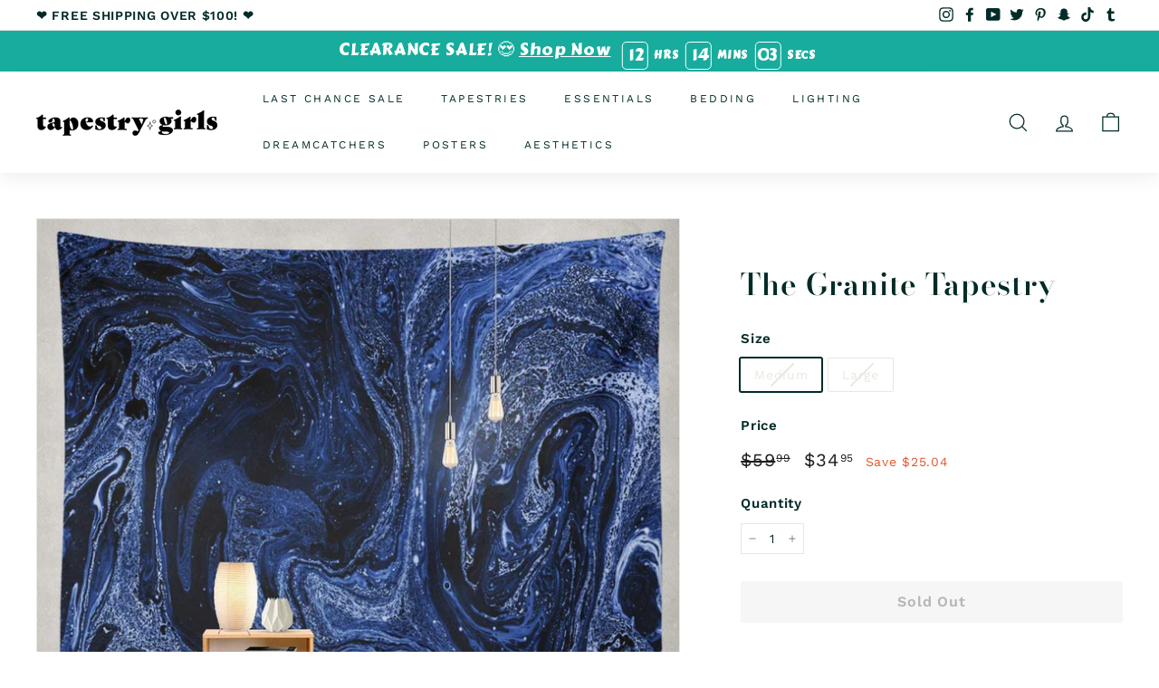

--- FILE ---
content_type: text/html; charset=utf-8
request_url: https://tapestrygirls.com/collections/bohemian-tapestries-1/products/the-granite-tapestry
body_size: 40470
content:
<!doctype html>
<html class="no-js" lang="en" dir="ltr">
<head>
<script>
/* >> TriplePixel :: start*/
~function(W,H,A,L,E){try{A.setItem(H,1+(0|A.getItem(H)||0)),W.includes("⇈")&&A.setItem(H+"Stg",1+(0|A.getItem(H+"Stg")||0))}catch(e){}function O(T,R){void 0===R&&(R=!1),H=new XMLHttpRequest,H.open("GET","//triplewhale-pixel.web.app/triplepx.txt?"+~(Date.now()/9e7),!0),H.send(null),H.onreadystatechange=function(){4===H.readyState&&200===H.status?setTimeout(function(){return eval(H.responseText)},50):(299<H.status||H.status<200)&&T&&!R&&(R=!0,O(T-1))}}A=window,A[H]||(L=function(){return"tp.."+Date.now().toString(36)+Math.random().toString(36)},E=A[H]=function(t,e,n){return W=L(),(E._q=E._q||[]).push([W,e,n]),W},E.ch=W,O(5))}("","TriplePixel",localStorage);
/* << TriplePixel :: end*/
</script>

  <script id="elevar-dl-listener-config" type="application/json">{"data_layer_listener_script": "https://shopify-gtm-suite.getelevar.com/shops/eff03ce3428a71549d5f14de17327ac416fb80ed/events.js", "ss_url": null}</script>
<script>
  (function () {
    const configElement = document.getElementById("elevar-dl-listener-config");

    if (!configElement) {
      console.error("Elevar Data Layer Listener: Config element not found");
      return;
    }

    const config = JSON.parse(configElement.textContent);

    const script = document.createElement("script");
    script.type = "text/javascript";
    script.src = config.data_layer_listener_script;

    script.onerror = function () {
      console.error("Elevar Data Layer Listener: JS script failed to load");
    };
    script.onload = function () {
      if (!window.ElevarGtmSuiteListener) {
        console.error(
          "Elevar Data Layer Listener: `ElevarGtmSuiteListener` is not defined"
        );
        return;
      }

      window.ElevarGtmSuiteListener.handlers.listen({ ssUrl: config.ss_url });
    };

    const headScripts = document.head.getElementsByTagName("script");

    if (headScripts[0]) {
      document.head.insertBefore(script, headScripts[0]);
    } else {
      document.head.appendChild(script);
    }
  })();
</script>

  <!--
Elevar Data Layer V2

This file is automatically updated and should not be edited directly.

https://knowledge.getelevar.com/how-to-customize-data-layer-version-2

Updated: 2022-04-27 20:01:01+00:00
Version: 2.34.0
-->
<!-- Google Tag Manager -->
<script>
(function(w,d,s,l,i){w[l]=w[l]||[];w[l].push({"gtm.start":
  new Date().getTime(),event:"gtm.js"});var f=d.getElementsByTagName(s)[0],
  j=d.createElement(s),dl=l!="dataLayer"?"&l="+l:"";j.async=true;j.src=
  "https://www.googletagmanager.com/gtm.js?id="+i+dl;f.parentNode.insertBefore(j,f);
})(window,document,"script","dataLayer","GTM-WSJDFC3");
</script>
<!-- End Google Tag Manager -->
<script>
window.dataLayer = window.dataLayer || [];
</script>
<script id="elevar-gtm-suite-config" type="application/json">{"gtm_id": "GTM-WSJDFC3", "event_config": {"cart_reconcile": true, "cart_view": true, "checkout_complete": true, "checkout_step": true, "collection_view": true, "product_add_to_cart": true, "product_add_to_cart_ajax": true, "product_remove_from_cart": true, "product_select": true, "product_view": true, "search_results_view": true, "user": true, "save_order_notes": true}, "gtm_suite_script": "https://shopify-gtm-suite.getelevar.com/shops/eff03ce3428a71549d5f14de17327ac416fb80ed/2.34.0/gtm-suite.js"}</script>

<!--Content in content_for_header -->
<!--LayoutHub-Embed--><link rel="stylesheet" href="https://fonts.googleapis.com/css?family=Lato:100,200,300,400,500,600,700,800,900" /><link rel="stylesheet" type="text/css" href="[data-uri]" media="all">
<!--LH--><!--/LayoutHub-Embed--><meta charset="utf-8">
  <meta http-equiv="X-UA-Compatible" content="IE=edge,chrome=1">
  <meta name="viewport" content="width=device-width,initial-scale=1">
  <meta name="theme-color" content="#016b61">
  <link rel="canonical" href="https://tapestrygirls.com/products/the-granite-tapestry">
  <link rel="preload" as="style" href="//tapestrygirls.com/cdn/shop/t/28/assets/theme.css?v=31560147307651903811759332039">
  <link rel="preload" as="script" href="//tapestrygirls.com/cdn/shop/t/28/assets/theme.min.js?v=170812155313774432331656499234">
  <link rel="preconnect" href="https://cdn.shopify.com">
  <link rel="preconnect" href="https://fonts.shopifycdn.com">
  <link rel="dns-prefetch" href="https://productreviews.shopifycdn.com">
  <link rel="dns-prefetch" href="https://ajax.googleapis.com">
  <link rel="dns-prefetch" href="https://maps.googleapis.com">
  <link rel="dns-prefetch" href="https://maps.gstatic.com">
  <script defer src="https://ajax.googleapis.com/ajax/libs/jquery/3.5.1/jquery.min.js"></script><link rel="shortcut icon" href="//tapestrygirls.com/cdn/shop/files/Group_109_32x32.png?v=1622150763" type="image/png" /><title>Granite Tapestry - Black Tapestry | Tapestry Girls
</title>
<meta name="description" content="Our Granite Tapestry is perfect for anyone looking for the stylish decor for their room! Grab this tapestry today from Tapestry Girls!"><meta property="og:site_name" content="Tapestry Girls">
  <meta property="og:url" content="https://tapestrygirls.com/products/the-granite-tapestry">
  <meta property="og:title" content="The Granite Tapestry">
  <meta property="og:type" content="product">
  <meta property="og:description" content="Our Granite Tapestry is perfect for anyone looking for the stylish decor for their room! Grab this tapestry today from Tapestry Girls!"><meta property="og:image" content="http://tapestrygirls.com/cdn/shop/products/71d7oz1rInL._AC_SL1024.jpg?v=1641318035">
    <meta property="og:image:secure_url" content="https://tapestrygirls.com/cdn/shop/products/71d7oz1rInL._AC_SL1024.jpg?v=1641318035">
    <meta property="og:image:width" content="1024">
    <meta property="og:image:height" content="1024"><meta name="twitter:site" content="@tapestrygirls">
  <meta name="twitter:card" content="summary_large_image">
  <meta name="twitter:title" content="The Granite Tapestry">
  <meta name="twitter:description" content="Our Granite Tapestry is perfect for anyone looking for the stylish decor for their room! Grab this tapestry today from Tapestry Girls!">

<!-- Tiktok pixel -->

<script>
  !function (w, d, t) {
    w.TiktokAnalyticsObject=t;var ttq=w[t]=w[t]||[];ttq.methods=["page","track","identify","instances","debug","on","off","once","ready","alias","group","enableCookie","disableCookie"],ttq.setAndDefer=function(t,e){t[e]=function(){t.push([e].concat(Array.prototype.slice.call(arguments,0)))}};for(var i=0;i<ttq.methods.length;i++)ttq.setAndDefer(ttq,ttq.methods[i]);ttq.instance=function(t){for(var e=ttq._i[t]||[],n=0;n<ttq.methods.length;n++)ttq.setAndDefer(e,ttq.methods[n]);return e},ttq.load=function(e,n){var i="https://analytics.tiktok.com/i18n/pixel/events.js";ttq._i=ttq._i||{},ttq._i[e]=[],ttq._i[e]._u=i,ttq._t=ttq._t||{},ttq._t[e]=+new Date,ttq._o=ttq._o||{},ttq._o[e]=n||{};var o=document.createElement("script");o.type="text/javascript",o.async=!0,o.src=i+"?sdkid="+e+"&lib="+t;var a=document.getElementsByTagName("script")[0];a.parentNode.insertBefore(o,a)};

    ttq.load('C38DD03TAIRUEDS4J930');
    ttq.page();
  }(window, document, 'ttq');
</script>
<style data-shopify>@font-face {
  font-family: "Bodoni Moda";
  font-weight: 600;
  font-style: normal;
  font-display: swap;
  src: url("//tapestrygirls.com/cdn/fonts/bodoni_moda/bodonimoda_n6.8d557b0e84c45560497788408dfe3a07d8eae782.woff2") format("woff2"),
       url("//tapestrygirls.com/cdn/fonts/bodoni_moda/bodonimoda_n6.fc6506cb0940daf394e96f3e338999e9db6f2624.woff") format("woff");
}

  @font-face {
  font-family: "Work Sans";
  font-weight: 400;
  font-style: normal;
  font-display: swap;
  src: url("//tapestrygirls.com/cdn/fonts/work_sans/worksans_n4.b7973b3d07d0ace13de1b1bea9c45759cdbe12cf.woff2") format("woff2"),
       url("//tapestrygirls.com/cdn/fonts/work_sans/worksans_n4.cf5ceb1e6d373a9505e637c1aff0a71d0959556d.woff") format("woff");
}


  @font-face {
  font-family: "Work Sans";
  font-weight: 600;
  font-style: normal;
  font-display: swap;
  src: url("//tapestrygirls.com/cdn/fonts/work_sans/worksans_n6.75811c3bd5161ea6e3ceb2d48ca889388f9bd5fe.woff2") format("woff2"),
       url("//tapestrygirls.com/cdn/fonts/work_sans/worksans_n6.defcf26f28f3fa3df4555714d3f2e0f1217d7772.woff") format("woff");
}

  @font-face {
  font-family: "Work Sans";
  font-weight: 400;
  font-style: italic;
  font-display: swap;
  src: url("//tapestrygirls.com/cdn/fonts/work_sans/worksans_i4.16ff51e3e71fc1d09ff97b9ff9ccacbeeb384ec4.woff2") format("woff2"),
       url("//tapestrygirls.com/cdn/fonts/work_sans/worksans_i4.ed4a1418cba5b7f04f79e4d5c8a5f1a6bd34f23b.woff") format("woff");
}

  @font-face {
  font-family: "Work Sans";
  font-weight: 600;
  font-style: italic;
  font-display: swap;
  src: url("//tapestrygirls.com/cdn/fonts/work_sans/worksans_i6.78fba5461dc3c46449871ad9378fc3fd89177502.woff2") format("woff2"),
       url("//tapestrygirls.com/cdn/fonts/work_sans/worksans_i6.e96d1853127697ea13d53cd7adc74309426a22a9.woff") format("woff");
}

</style><link href="//tapestrygirls.com/cdn/shop/t/28/assets/theme.css?v=31560147307651903811759332039" rel="stylesheet" type="text/css" media="all" />
<style data-shopify>:root {
    --typeHeaderPrimary: "Bodoni Moda";
    --typeHeaderFallback: serif;
    --typeHeaderSize: 39px;
    --typeHeaderWeight: 600;
    --typeHeaderLineHeight: 1.1;
    --typeHeaderSpacing: 0.025em;

    --typeBasePrimary:"Work Sans";
    --typeBaseFallback:sans-serif;
    --typeBaseSize: 14px;
    --typeBaseWeight: 400;
    --typeBaseSpacing: 0.05em;
    --typeBaseLineHeight: 1.6;

    --colorSmallImageBg: #ffffff;
    --colorSmallImageBgDark: #f7f7f7;
    --colorLargeImageBg: #002b27;
    --colorLargeImageBgLight: #006d63;

    --iconWeight: 3px;
    --iconLinecaps: miter;

    
      --buttonRadius: 3px;
      --btnPadding: 11px 25px;
    

    
      --roundness: 0px;
    

    
      --gridThickness: 0px;
    

    --productTileMargin: 10%;
    --collectionTileMargin: 15%;

    --swatchSize: 40px;
  }

  @media screen and (max-width: 768px) {
    :root {
      --typeBaseSize: 12px;

      
        --roundness: 0px;
        --btnPadding: 9px 17px;
      
    }
  }</style><script>
    document.documentElement.className = document.documentElement.className.replace('no-js', 'js');

    window.theme = window.theme || {};
    theme.routes = {
      home: "/",
      collections: "/collections",
      cart: "/cart.js",
      cartPage: "/cart",
      cartAdd: "/cart/add.js",
      cartChange: "/cart/change.js",
      search: "/search"
    };
    theme.strings = {
      soldOut: "Sold Out",
      unavailable: "Unavailable",
      stockLabel: "Only [count] items in stock!",
      willNotShipUntil: "Will not ship until [date]",
      willBeInStockAfter: "Will be in stock after [date]",
      waitingForStock: "Inventory on the way",
      savePrice: "Save [saved_amount]",
      cartEmpty: "Your cart is currently empty.",
      cartTermsConfirmation: "You must agree with the terms and conditions of sales to check out",
      searchCollections: "Collections:",
      searchPages: "Pages:",
      searchArticles: "Articles:"
    };
    theme.settings = {
      dynamicVariantsEnable: true,
      dynamicVariantType: "button",
      cartType: "dropdown",
      isCustomerTemplate: false,
      moneyFormat: "${{amount}}",
      saveType: "dollar",
      recentlyViewedEnabled: false,
      productImageSize: "square",
      productImageCover: true,
      predictiveSearch: true,
      predictiveSearchType: "product,article",
      inventoryThreshold: 10,
      superScriptSetting: true,
      superScriptPrice: true,
      quickView: true,
      quickAdd: true,
      themeName: 'Expanse',
      themeVersion: "1.0.2"
    };
  </script>

  <script>window.performance && window.performance.mark && window.performance.mark('shopify.content_for_header.start');</script><meta id="shopify-digital-wallet" name="shopify-digital-wallet" content="/2008186929/digital_wallets/dialog">
<meta name="shopify-checkout-api-token" content="a59b6de13629871436214e068c02b76b">
<meta id="in-context-paypal-metadata" data-shop-id="2008186929" data-venmo-supported="true" data-environment="production" data-locale="en_US" data-paypal-v4="true" data-currency="USD">
<link rel="alternate" type="application/json+oembed" href="https://tapestrygirls.com/products/the-granite-tapestry.oembed">
<script async="async" src="/checkouts/internal/preloads.js?locale=en-US"></script>
<script id="shopify-features" type="application/json">{"accessToken":"a59b6de13629871436214e068c02b76b","betas":["rich-media-storefront-analytics"],"domain":"tapestrygirls.com","predictiveSearch":true,"shopId":2008186929,"locale":"en"}</script>
<script>var Shopify = Shopify || {};
Shopify.shop = "tapestry-girls.myshopify.com";
Shopify.locale = "en";
Shopify.currency = {"active":"USD","rate":"1.0"};
Shopify.country = "US";
Shopify.theme = {"name":"Production + TG-37 [Okendo] - HC - 30 Jun '22","id":122961657939,"schema_name":"Expanse","schema_version":"1.0.2","theme_store_id":902,"role":"main"};
Shopify.theme.handle = "null";
Shopify.theme.style = {"id":null,"handle":null};
Shopify.cdnHost = "tapestrygirls.com/cdn";
Shopify.routes = Shopify.routes || {};
Shopify.routes.root = "/";</script>
<script type="module">!function(o){(o.Shopify=o.Shopify||{}).modules=!0}(window);</script>
<script>!function(o){function n(){var o=[];function n(){o.push(Array.prototype.slice.apply(arguments))}return n.q=o,n}var t=o.Shopify=o.Shopify||{};t.loadFeatures=n(),t.autoloadFeatures=n()}(window);</script>
<script id="shop-js-analytics" type="application/json">{"pageType":"product"}</script>
<script defer="defer" async type="module" src="//tapestrygirls.com/cdn/shopifycloud/shop-js/modules/v2/client.init-shop-cart-sync_BN7fPSNr.en.esm.js"></script>
<script defer="defer" async type="module" src="//tapestrygirls.com/cdn/shopifycloud/shop-js/modules/v2/chunk.common_Cbph3Kss.esm.js"></script>
<script defer="defer" async type="module" src="//tapestrygirls.com/cdn/shopifycloud/shop-js/modules/v2/chunk.modal_DKumMAJ1.esm.js"></script>
<script type="module">
  await import("//tapestrygirls.com/cdn/shopifycloud/shop-js/modules/v2/client.init-shop-cart-sync_BN7fPSNr.en.esm.js");
await import("//tapestrygirls.com/cdn/shopifycloud/shop-js/modules/v2/chunk.common_Cbph3Kss.esm.js");
await import("//tapestrygirls.com/cdn/shopifycloud/shop-js/modules/v2/chunk.modal_DKumMAJ1.esm.js");

  window.Shopify.SignInWithShop?.initShopCartSync?.({"fedCMEnabled":true,"windoidEnabled":true});

</script>
<script>(function() {
  var isLoaded = false;
  function asyncLoad() {
    if (isLoaded) return;
    isLoaded = true;
    var urls = ["https:\/\/static.klaviyo.com\/onsite\/js\/klaviyo.js?company_id=SCqcT7\u0026shop=tapestry-girls.myshopify.com","https:\/\/static.klaviyo.com\/onsite\/js\/klaviyo.js?company_id=SCqcT7\u0026shop=tapestry-girls.myshopify.com","https:\/\/intg.snapchat.com\/shopify\/shopify-scevent-init.js?id=746b8576-9461-4f8d-9327-0bc5b529c7f6\u0026shop=tapestry-girls.myshopify.com"];
    for (var i = 0; i < urls.length; i++) {
      var s = document.createElement('script');
      s.type = 'text/javascript';
      s.async = true;
      s.src = urls[i];
      var x = document.getElementsByTagName('script')[0];
      x.parentNode.insertBefore(s, x);
    }
  };
  if(window.attachEvent) {
    window.attachEvent('onload', asyncLoad);
  } else {
    window.addEventListener('load', asyncLoad, false);
  }
})();</script>
<script id="__st">var __st={"a":2008186929,"offset":-18000,"reqid":"9e718b1c-9257-47cd-bf02-dd0903610a48-1770007792","pageurl":"tapestrygirls.com\/collections\/bohemian-tapestries-1\/products\/the-granite-tapestry","u":"897d86a8d556","p":"product","rtyp":"product","rid":4419856760915};</script>
<script>window.ShopifyPaypalV4VisibilityTracking = true;</script>
<script id="captcha-bootstrap">!function(){'use strict';const t='contact',e='account',n='new_comment',o=[[t,t],['blogs',n],['comments',n],[t,'customer']],c=[[e,'customer_login'],[e,'guest_login'],[e,'recover_customer_password'],[e,'create_customer']],r=t=>t.map((([t,e])=>`form[action*='/${t}']:not([data-nocaptcha='true']) input[name='form_type'][value='${e}']`)).join(','),a=t=>()=>t?[...document.querySelectorAll(t)].map((t=>t.form)):[];function s(){const t=[...o],e=r(t);return a(e)}const i='password',u='form_key',d=['recaptcha-v3-token','g-recaptcha-response','h-captcha-response',i],f=()=>{try{return window.sessionStorage}catch{return}},m='__shopify_v',_=t=>t.elements[u];function p(t,e,n=!1){try{const o=window.sessionStorage,c=JSON.parse(o.getItem(e)),{data:r}=function(t){const{data:e,action:n}=t;return t[m]||n?{data:e,action:n}:{data:t,action:n}}(c);for(const[e,n]of Object.entries(r))t.elements[e]&&(t.elements[e].value=n);n&&o.removeItem(e)}catch(o){console.error('form repopulation failed',{error:o})}}const l='form_type',E='cptcha';function T(t){t.dataset[E]=!0}const w=window,h=w.document,L='Shopify',v='ce_forms',y='captcha';let A=!1;((t,e)=>{const n=(g='f06e6c50-85a8-45c8-87d0-21a2b65856fe',I='https://cdn.shopify.com/shopifycloud/storefront-forms-hcaptcha/ce_storefront_forms_captcha_hcaptcha.v1.5.2.iife.js',D={infoText:'Protected by hCaptcha',privacyText:'Privacy',termsText:'Terms'},(t,e,n)=>{const o=w[L][v],c=o.bindForm;if(c)return c(t,g,e,D).then(n);var r;o.q.push([[t,g,e,D],n]),r=I,A||(h.body.append(Object.assign(h.createElement('script'),{id:'captcha-provider',async:!0,src:r})),A=!0)});var g,I,D;w[L]=w[L]||{},w[L][v]=w[L][v]||{},w[L][v].q=[],w[L][y]=w[L][y]||{},w[L][y].protect=function(t,e){n(t,void 0,e),T(t)},Object.freeze(w[L][y]),function(t,e,n,w,h,L){const[v,y,A,g]=function(t,e,n){const i=e?o:[],u=t?c:[],d=[...i,...u],f=r(d),m=r(i),_=r(d.filter((([t,e])=>n.includes(e))));return[a(f),a(m),a(_),s()]}(w,h,L),I=t=>{const e=t.target;return e instanceof HTMLFormElement?e:e&&e.form},D=t=>v().includes(t);t.addEventListener('submit',(t=>{const e=I(t);if(!e)return;const n=D(e)&&!e.dataset.hcaptchaBound&&!e.dataset.recaptchaBound,o=_(e),c=g().includes(e)&&(!o||!o.value);(n||c)&&t.preventDefault(),c&&!n&&(function(t){try{if(!f())return;!function(t){const e=f();if(!e)return;const n=_(t);if(!n)return;const o=n.value;o&&e.removeItem(o)}(t);const e=Array.from(Array(32),(()=>Math.random().toString(36)[2])).join('');!function(t,e){_(t)||t.append(Object.assign(document.createElement('input'),{type:'hidden',name:u})),t.elements[u].value=e}(t,e),function(t,e){const n=f();if(!n)return;const o=[...t.querySelectorAll(`input[type='${i}']`)].map((({name:t})=>t)),c=[...d,...o],r={};for(const[a,s]of new FormData(t).entries())c.includes(a)||(r[a]=s);n.setItem(e,JSON.stringify({[m]:1,action:t.action,data:r}))}(t,e)}catch(e){console.error('failed to persist form',e)}}(e),e.submit())}));const S=(t,e)=>{t&&!t.dataset[E]&&(n(t,e.some((e=>e===t))),T(t))};for(const o of['focusin','change'])t.addEventListener(o,(t=>{const e=I(t);D(e)&&S(e,y())}));const B=e.get('form_key'),M=e.get(l),P=B&&M;t.addEventListener('DOMContentLoaded',(()=>{const t=y();if(P)for(const e of t)e.elements[l].value===M&&p(e,B);[...new Set([...A(),...v().filter((t=>'true'===t.dataset.shopifyCaptcha))])].forEach((e=>S(e,t)))}))}(h,new URLSearchParams(w.location.search),n,t,e,['guest_login'])})(!1,!0)}();</script>
<script integrity="sha256-4kQ18oKyAcykRKYeNunJcIwy7WH5gtpwJnB7kiuLZ1E=" data-source-attribution="shopify.loadfeatures" defer="defer" src="//tapestrygirls.com/cdn/shopifycloud/storefront/assets/storefront/load_feature-a0a9edcb.js" crossorigin="anonymous"></script>
<script data-source-attribution="shopify.dynamic_checkout.dynamic.init">var Shopify=Shopify||{};Shopify.PaymentButton=Shopify.PaymentButton||{isStorefrontPortableWallets:!0,init:function(){window.Shopify.PaymentButton.init=function(){};var t=document.createElement("script");t.src="https://tapestrygirls.com/cdn/shopifycloud/portable-wallets/latest/portable-wallets.en.js",t.type="module",document.head.appendChild(t)}};
</script>
<script data-source-attribution="shopify.dynamic_checkout.buyer_consent">
  function portableWalletsHideBuyerConsent(e){var t=document.getElementById("shopify-buyer-consent"),n=document.getElementById("shopify-subscription-policy-button");t&&n&&(t.classList.add("hidden"),t.setAttribute("aria-hidden","true"),n.removeEventListener("click",e))}function portableWalletsShowBuyerConsent(e){var t=document.getElementById("shopify-buyer-consent"),n=document.getElementById("shopify-subscription-policy-button");t&&n&&(t.classList.remove("hidden"),t.removeAttribute("aria-hidden"),n.addEventListener("click",e))}window.Shopify?.PaymentButton&&(window.Shopify.PaymentButton.hideBuyerConsent=portableWalletsHideBuyerConsent,window.Shopify.PaymentButton.showBuyerConsent=portableWalletsShowBuyerConsent);
</script>
<script data-source-attribution="shopify.dynamic_checkout.cart.bootstrap">document.addEventListener("DOMContentLoaded",(function(){function t(){return document.querySelector("shopify-accelerated-checkout-cart, shopify-accelerated-checkout")}if(t())Shopify.PaymentButton.init();else{new MutationObserver((function(e,n){t()&&(Shopify.PaymentButton.init(),n.disconnect())})).observe(document.body,{childList:!0,subtree:!0})}}));
</script>
<link id="shopify-accelerated-checkout-styles" rel="stylesheet" media="screen" href="https://tapestrygirls.com/cdn/shopifycloud/portable-wallets/latest/accelerated-checkout-backwards-compat.css" crossorigin="anonymous">
<style id="shopify-accelerated-checkout-cart">
        #shopify-buyer-consent {
  margin-top: 1em;
  display: inline-block;
  width: 100%;
}

#shopify-buyer-consent.hidden {
  display: none;
}

#shopify-subscription-policy-button {
  background: none;
  border: none;
  padding: 0;
  text-decoration: underline;
  font-size: inherit;
  cursor: pointer;
}

#shopify-subscription-policy-button::before {
  box-shadow: none;
}

      </style>

<script>window.performance && window.performance.mark && window.performance.mark('shopify.content_for_header.end');</script>

  <script src="//tapestrygirls.com/cdn/shop/t/28/assets/vendor-scripts-v0.js" defer="defer"></script>
  <script src="//tapestrygirls.com/cdn/shop/t/28/assets/theme.min.js?v=170812155313774432331656499234" defer="defer"></script><link href="https://d3hw6dc1ow8pp2.cloudfront.net/styles/main.min.css" rel="stylesheet" type="text/css">
<style type="text/css">
.okeReviews .okeReviews-reviewsWidget-header-controls-writeReview {
        display: inline-block;
    }
    .okeReviews .okeReviews-reviewsWidget.is-okeReviews-empty {
        display: block;
    }
</style>
<script type="application/json" id="oke-reviews-settings">
{"analyticsSettings":{"provider":"none"},"disableInitialReviewsFetchOnProducts":false,"locale":"en","omitMicrodata":true,"subscriberId":"de9e9d13-e7ba-40cd-a114-8fecf307a66f","widgetTemplateId":"featured-media","starRatingColor":"#00A494","recorderPlus":true,"recorderQandaPlus":true}
</script>

  
  


  <!-- Temporary Stylesheet. To be moved to Okendo Admin/Settings/Widgets/Advanced --><link rel="stylesheet" href="https://cdnjs.cloudflare.com/ajax/libs/font-awesome/4.7.0/css/font-awesome.min.css">


  
  <script src="//tapestrygirls.com/cdn/shop/t/28/assets/hc-toolkit.js?v=140043841432535820331656499284" type="text/javascript"></script>
  
  <!-- SEO, JSON‑LD, Schema --> 
 
        
        

        
        
        


<script type="application/ld+json">
{
	"@context": "https://schema.org",
	"@type": "BreadcrumbList",
	"itemListElement": [{
		"@type": "ListItem",
		"position": 1,
		"name": "Tapestry Girls",
		"item": "https://tapestrygirls.com"
		},
{
	"@type": "ListItem",
	"position": 2,
		"name": "Bohemian Tapestries",
		"item": "https://tapestrygirls.com/collections/bohemian-tapestries-1"
	},
{
		"@type": "ListItem",
		"position": 3,
		"name": "The Granite Tapestry",
		"item": "https://tapestrygirls.com/collections/bohemian-tapestries-1/products/the-granite-tapestry"
	}]
}
</script>







<script type="application/ld+json">
{
 	"@context": "https://schema.org",
 	"@type": "WebSite",
 	"url": "https://tapestrygirls.com",
 	"potentialAction": {
 	 	"@type": "SearchAction",
 	 	 "target": "https://tapestrygirls.com/search?q={search_term}",
 	 	"query-input": "required name=search_term"
 	}
}
</script>


 


<script type="application/ld+json" id="grss_product">
{
	"@context": "http://schema.org/",
	"@type": "Product",
	"url": "https://tapestrygirls.com/products/the-granite-tapestry",
	"name": "The Granite Tapestry",
	"image": "//tapestrygirls.com/cdn/shop/products/71d7oz1rInL._AC_SL1024.jpg?v=1641318035",
	"description": "Our Granite Tapestry is perfect for anyone looking for the stylish decor for their room! Grab this tapestry today from Tapestry Girls!","sku": "P0646S","mpn": "P0646S","brand": {
		"@type": "Brand",
		"name": "Tapestry Girls"
	},
	

	"offers": [
{
			"@type" : "Offer",
			"priceCurrency": "USD",
			"price": "34.95",
			"itemCondition" : "http://schema.org/NewCondition",
			"availability" : "http://schema.org/OutOfStock",
			"url" : "https://tapestrygirls.com/products/the-granite-tapestry?variant=31622505431123","image": "https://tapestrygirls.com/cdn/shop/products/71d7oz1rInL._AC_SL1024_grande.jpg?v=1641318035","name" : "The Granite Tapestry - Medium","gtin": "","sku": "P0646S","description" : "\nGranite Tapestry Description\nOur Granite Tapestry is perfect for anyone looking for a unique, stylish decor piece for their space. The Granite Tapestry would go best on light colored walls, and is a Tapestry Girls Exclusive. Grab this tapestry today and show off your space!\n\nTapestry Girls Exclusive\nMade of 100% Cotton\nSize: 50\" x 60\", 60\" x 80\"\nHandmade by tapestry professionals\nDesigned by Tapestry Girls artists\n\nCARE GUIDE: Hand or machine wash under gentle cycle. Please use mild detergent with cold water.","priceValidUntil": "2026-03-03"
		},{
			"@type" : "Offer",
			"priceCurrency": "USD",
			"price": "39.95",
			"itemCondition" : "http://schema.org/NewCondition",
			"availability" : "http://schema.org/OutOfStock",
			"url" : "https://tapestrygirls.com/products/the-granite-tapestry?variant=31622505463891","image": "https://tapestrygirls.com/cdn/shop/products/71d7oz1rInL._AC_SL1024_grande.jpg?v=1641318035","name" : "The Granite Tapestry - Large","gtin": "","sku": "P0647S","description" : "\nGranite Tapestry Description\nOur Granite Tapestry is perfect for anyone looking for a unique, stylish decor piece for their space. The Granite Tapestry would go best on light colored walls, and is a Tapestry Girls Exclusive. Grab this tapestry today and show off your space!\n\nTapestry Girls Exclusive\nMade of 100% Cotton\nSize: 50\" x 60\", 60\" x 80\"\nHandmade by tapestry professionals\nDesigned by Tapestry Girls artists\n\nCARE GUIDE: Hand or machine wash under gentle cycle. Please use mild detergent with cold water.","priceValidUntil": "2026-03-03"
		}]}
</script>








<script>
    
    
    
    
    var gsf_conversion_data = {page_type : 'product', event : 'view_item', data : {product_data : [{variant_id : 31622505431123, product_id : 4419856760915, name : "The Granite Tapestry", price : "34.95", currency : "USD", sku : "P0646S", brand : "Tapestry Girls", variant : "Medium", category : ""}], total_price : "34.95", shop_currency : "USD"}};
    
</script>
<script async src="https://assets.apphero.co/script_tags/22433_659922.js"></script><script>var scaaffCheck = false;</script>
<script src="//tapestrygirls.com/cdn/shop/t/28/assets/sca_affiliate.js?v=104779757550391720601656499234" type="text/javascript"></script>


<script id="sca_fg_cart_ShowGiftAsProductTemplate" type="text/template">
  
  <div class="item not-sca-qv" id="sca-freegift-{{productID}}">
    <a class="close_box" style="display: none;position: absolute;top:5px;right: 10px;font-size: 22px;font-weight: bold;cursor: pointer;text-decoration:none;color: #aaa;">×</a>
    <a href="/products/{{productHandle}}" target="_blank"><img style="margin-left: auto; margin-right: auto; width: 50%;" class="lazyOwl" data-src="{{productImageURL}}"></a>
    <div class="sca-product-shop">
      <div class="review-summary3">
        <div class="yotpo bottomLine" style="text-align:center"
          data-product-id="{{productID}}"
          data-product-models="{{productID}}"
          data-name="{{productTitle}}"
          data-url="/products/{{productHandle}}">
        </div>
      </div>
      <div class="f-fix"><span class="sca-product-title" style="white-space: nowrap;color:#000;{{showfgTitle}}">{{productTitle}}</span>
          <div id="product-variants-{{productID}}">
            <div class="sca-price" id="price-field-{{productID}}">
              <span class="sca-old-price">{{variant_compare_at_price}}</span>
              <span class="sca-special-price">{{variant_price}}</span>
            </div>
            <div id="stay-content-sca-freegift-{{productID}}" class="sca-fg-cart-item">
              <a class="close_box" style="display: none;position: absolute;top:5px;right: 10px;font-size: 22px;font-weight: bold;cursor: pointer;text-decoration:none;color: #aaa;">×</a>
              <select id="product-select-{{productID}}" name="id" style="display: none">
                {{optionVariantData}}
              </select>
            </div>
          </div>
          <button type='button' id="sca-btn-select-{{productID}}" class="sca-button" onclick="onclickSelect_{{productID}}();"><span>{{SelectButton}}</span></button>
          <button type='button' id="sca-btn-{{productID}}" class="sca-button" style="display: none"><span>{{AddToCartButton}}</span></button>
      </div>
    </div>
  </div>
  
</script>
<script id = "sca_fg_cart_ShowGiftAsProductScriptTemplate" type="text/template">
  
  
    var selectCallback_{{productID}}=function(t,a){if(t?(t.available?(SECOMAPP.jQuery("#sca-btn-{{productID}}").removeClass("disabled").removeAttr("disabled").html("<span>{{AddToCartButton}}</span>").fadeTo(200,1),SECOMAPP.jQuery("#sca-btn-{{productID}}").unbind("click"),SECOMAPP.jQuery("#sca-btn-{{productID}}").click(SECOMAPP.jQuery.proxy(function(){SECOMAPP.addGiftToCart(t.id,1)},t))):SECOMAPP.jQuery("#sca-btn-{{productID}}").html("<span>{{UnavailableButton}}</span>").addClass("disabled").attr("disabled","disabled").fadeTo(200,.5),t.compare_at_price>t.price?SECOMAPP.jQuery("#price-field-{{productID}}").html("<span class='sca-old-price'>"+SECOMAPP.formatMoney(t.compare_at_price)+"</span>&nbsp;<s class='sca-special-price'>"+SECOMAPP.formatMoney(t.price)+"</s>"):SECOMAPP.jQuery("#price-field-{{productID}}").html("<span class='sca-special-price'>"+SECOMAPP.formatMoney(t.price)+"</span>")):SECOMAPP.jQuery("#sca-btn-{{productID}}").html("<span>{{UnavailableButton}}</span>").addClass("disabled").attr("disabled","disabled").fadeTo(200,.5),t&&t.featured_image){var e=SECOMAPP.jQuery("#sca-freegift-{{productID}} img"),_=t.featured_image,c=e[0];Shopify.Image.switchImage(_,c,function(t,a,e){SECOMAPP.jQuery(e).parents("a").attr("href",t),SECOMAPP.jQuery(e).attr("src",t)})}},onclickSelect_{{productID}}=function(t){SECOMAPP.jQuery.getJSON("/products/{{productHandle}}.js",{_:(new Date).getTime()},function(t){SECOMAPP.jQuery(".owl-item #sca-freegift-{{productID}} span.sca-product-title").html(t.title);var e=[];SECOMAPP.jQuery.each(t.options,function(t,a){e[t]=a.name}),t.options=e;for(var a={{variantsGiftList}},_={{mainVariantsList}},c=t.variants.length-1;-1<c;c--)a.indexOf(t.variants[c].id)<0&&_.indexOf(t.variants[c].id)<0&&t.variants.splice(c,1);for(var o=_.length-1;-1<o;o--){var i=a[o],r=_[o],n=-1,s=-1;for(c=t.variants.length-1;-1<c;c--)t.variants[c].id==i?n=c:t.variants[c].id==r&&(s=c);-1<n&&-1<s&n!==s?("undefined"!=typeof SECOMAPP&&void 0!==SECOMAPP.fgsettings&&!0===SECOMAPP.fgsettings.sca_sync_gift&&void 0!==SECOMAPP.fgsettings.sca_fg_gift_variant_quantity_format&&"equal_original_inventory"===SECOMAPP.fgsettings.sca_fg_gift_variant_quantity_format&&(t.variants[n].available=t.variants[s].available,t.variants[n].inventory_management=t.variants[s].inventory_management),t.variants[n].option1=t.variants[s].option1,t.variants[n].options[0].name=t.variants[s].options[0].name,t.variants[n].options[1]&&(t.variants[n].options[1].name=t.variants[s].options[1].name,t.variants[n].option2=t.variants[s].option2),t.variants[n].options[2]&&(t.variants[n].options[2].name=t.variants[s].options[2].name,t.variants[n].option3=t.variants[s].option3),t.variants[n].title=t.variants[s].title,t.variants[n].name=t.variants[s].name,t.variants[n].public_title=t.variants[s].public_title,t.variants.splice(s,1)):(t.variants[s].id=i,t.variants[s].compare_at_price||(t.variants[s].compare_at_price=t.variants[s].price),t.variants[s].price=SECOMAPP.fgdata.giftid_price_mapping[i])}SECOMAPP.jQuery("#sca-btn-select-{{productID}}").hide(),SECOMAPP.jQuery("#product-select-{{productID}}").show(),SECOMAPP.jQuery("#sca-btn-{{productID}}").show(),SECOMAPP.jQuery("#stay-content-sca-freegift-{{productID}} .close_box").show(),SECOMAPP.jQuery("#stay-content-sca-freegift-{{productID}} .close_box").click(function(){SECOMAPP.jQuery("#stay-content-sca-freegift-{{productID}}").hide(),SECOMAPP.jQuery("#sca-btn-{{productID}}").hide(),SECOMAPP.jQuery("#sca-btn-select-{{productID}}").show()}),onclickSelect_{{productID}}=function(){SECOMAPP.jQuery("#stay-content-sca-freegift-{{productID}}").show(),SECOMAPP.jQuery("#sca-btn-{{productID}}").show(),SECOMAPP.jQuery("#sca-btn-select-{{productID}}").hide()},1==t.variants.length?(-1!==t.variants[0].title.indexOf("Default")&&SECOMAPP.jQuery("#sca-freegift-{{productID}} .selector-wrapper").hide(),1==t.variants[0].available&&(SECOMAPP.jQuery("#sca-btn-{{productID}}").show(),SECOMAPP.jQuery("#sca-btn-select-{{productID}}").hide(),SECOMAPP.jQuery("#sca-btn-{{productID}}").removeClass("disabled").removeAttr("disabled").html("<span>{{AddToCartButton}}</span>").fadeTo(200,1),SECOMAPP.jQuery("#sca-btn-{{productID}}").unbind("click"),SECOMAPP.jQuery("#sca-btn-{{productID}}").click(SECOMAPP.jQuery.proxy(function(){SECOMAPP.addGiftToCart(t.variants[0].id,1)},t)))):(new Shopify.OptionSelectors("product-select-{{productID}}",{product:t,onVariantSelected:selectCallback_{{productID}},enableHistoryState:!0}),SECOMAPP.jQuery("#stay-content-sca-freegift-{{productID}}").show(),SECOMAPP.jQuery("#stay-content-sca-freegift-{{productID}}").focus())})};1=={{variantsGiftList}}.length&&onclickSelect_{{productID}}();
  
</script>

<script id="sca_fg_cart_ShowGiftAsVariantTemplate" type="text/template">
  
  <div class="item not-sca-qv" id="sca-freegift-{{variantID}}">
    <a href="/products/{{productHandle}}?variant={{originalVariantID}}" target="_blank"><img style="margin-left: auto; margin-right: auto; width: 50%;" class="lazyOwl" data-src="{{variantImageURL}}"></a>
    <div class="sca-product-shop">
      <div class="review-summary3">
        <div class="yotpo bottomLine" style="text-align:center"
          data-product-id="{{productID}}"
          data-product-models="{{productID}}"
          data-name="{{productTitle}}"
          data-url="/products/{{productHandle}}">
        </div>
      </div>
      <div class="f-fix">
        <span class="sca-product-title" style="white-space: nowrap;color:#000;">{{variantTitle}}</span>
        <div class="sca-price">
          <span class="sca-old-price">{{variant_compare_at_price}}</span>
          <span class="sca-special-price">{{variant_price}}</span>
        </div>
        <button type="button" id="sca-btn{{variantID}}" class="sca-button" onclick="SECOMAPP.addGiftToCart({{variantID}},1);">
          <span>{{AddToCartButton}}</span>
        </button>
      </div>
    </div>
  </div>
  
</script>

<script id="sca_fg_prod_GiftList" type="text/template">
  
  <a style="text-decoration: none !important" id ="{{giftShowID}}" class="product-image freegif-product-image freegift-info-{{giftShowID}}"
     title="{{giftTitle}}" href="/products/{{productsHandle}}">
    <img class="not-sca-qv" src="{{giftImgUrl}}" alt="{{giftTitle}}" />
  </a>
  
</script>

<script id="sca_fg_prod_Gift_PopupDetail" type="text/template">
  
  <div class="sca-fg-item fg-info-{{giftShowID}}" style="display:none;z-index:2147483647;">
    <div class="sca-fg-item-options">
      <div class="sca-fg-item-option-title">
        <em>{{freegiftRuleName}}</em>
      </div>
      <div class="sca-fg-item-option-ct">
        <!--        <div class="sca-fg-image-item">
                        <img src="{{giftImgUrl}}" /> -->
        <div class="sca-fg-item-name">
          <a href="#">{{giftTitle}}</a>
        </div>
        <!--        </div> -->
      </div>
    </div>
  </div>
  
</script>

<script id="sca_fg_ajax_GiftListPopup" type="text/template">
  
  <div id="freegift_popup" class="mfp-hide">
    <div id="sca-fg-owl-carousel">
      <div id="freegift_cart_container" class="sca-fg-cart-container" style="display: none;">
        <div id="freegift_message" class="owl-carousel"></div>
      </div>
      <div id="sca-fg-slider-cart" style="display: none;">
        <div class="sca-fg-cart-title">
          <strong>{{popupTitle}}</strong>
        </div>
        <div id="sca_freegift_list" class="owl-carousel"></div>
      </div>
    </div>
  </div>
  
</script>

<script id="sca_fg_checkout_confirm_popup" type="text/template">
    
         <div class='sca-fg-checkout-confirm-popup' style='font-family: "Myriad","Cardo","Big Caslon","Bodoni MT",Georgia,serif; position: relative;background: #FFF;padding: 20px 20px 50px 20px;width: auto;max-width: 500px;margin: 20px auto;'>
             <h1 style='font-family: "Oswald","Cardo","Big Caslon","Bodoni MT",Georgia,serif;'>YOU CAN STILL ADD MORE!</h1>
             <p>You get 1 free item with every product purchased. It looks like you can still add more free item(s) to your cart. What would you like to do?</p>
             <p class='sca-fg-checkout-confirm-buttons' style='float: right;'>
                 <a class='btn popup-modal-dismiss action_button add_to_cart' href='#' style='width: 200px !important;margin-right: 20px;'>ADD MORE</a>
                 <a class='btn checkout__button continue-checkout action_button add_to_cart' href='/checkout' style='width: 200px !important;'>CHECKOUT</a>
             </p>
         </div>
    
</script>



<link href="//tapestrygirls.com/cdn/shop/t/28/assets/sca.freegift.css?v=43694233310401270911665276065" rel="stylesheet" type="text/css" media="all" />
<script src="//tapestrygirls.com/cdn/shopifycloud/storefront/assets/themes_support/option_selection-b017cd28.js" type="text/javascript"></script>
<script data-cfasync="false">
    Shopify.money_format = "${{amount}}";
    //enable checking free gifts condition when checkout clicked
    if ((typeof SECOMAPP) === 'undefined') { window.SECOMAPP = {}; };
    SECOMAPP.enableOverrideCheckout = true;
    SECOMAPP.add_offer_names_above_gift_list = true;
    //    SECOMAPP.preStopAppCallback = function(cart){
    //        if(typeof yotpo!=='undefined' && typeof yotpo.initWidgets==='function'){
    //            yotpo.initWidgets();
    //        }
    //    }
</script>
<script data-cfasync="false" type="text/javascript">
  /* Smart Ecommerce App (SEA Inc)
  * http://www.secomapp.com
  * Do not reuse those source codes if don't have permission of us.
  * */
  
  
  !function(){Array.isArray||(Array.isArray=function(e){return"[object Array]"===Object.prototype.toString.call(e)}),"function"!=typeof Object.create&&(Object.create=function(e){function t(){}return t.prototype=e,new t}),Object.keys||(Object.keys=function(e){var t,o=[];for(t in e)Object.prototype.hasOwnProperty.call(e,t)&&o.push(t);return o}),String.prototype.endsWith||Object.defineProperty(String.prototype,"endsWith",{value:function(e,t){var o=this.toString();(void 0===t||t>o.length)&&(t=o.length),t-=e.length;var r=o.indexOf(e,t);return-1!==r&&r===t},writable:!0,enumerable:!0,configurable:!0}),Array.prototype.indexOf||(Array.prototype.indexOf=function(e,t){var o;if(null==this)throw new TypeError('"this" is null or not defined');var r=Object(this),i=r.length>>>0;if(0===i)return-1;var n=+t||0;if(Math.abs(n)===1/0&&(n=0),n>=i)return-1;for(o=Math.max(n>=0?n:i-Math.abs(n),0);o<i;){if(o in r&&r[o]===e)return o;o++}return-1}),Array.prototype.forEach||(Array.prototype.forEach=function(e,t){var o,r;if(null==this)throw new TypeError(" this is null or not defined");var i=Object(this),n=i.length>>>0;if("function"!=typeof e)throw new TypeError(e+" is not a function");for(arguments.length>1&&(o=t),r=0;r<n;){var a;r in i&&(a=i[r],e.call(o,a,r,i)),r++}}),console=console||{},console.log=console.log||function(){},"undefined"==typeof Shopify&&(Shopify={}),"function"!=typeof Shopify.onError&&(Shopify.onError=function(){}),"undefined"==typeof SECOMAPP&&(SECOMAPP={}),SECOMAPP.removeGiftsVariant=function(e){setTimeout(function(){try{e("select option").not(".sca-fg-cart-item select option").filter(function(){var t=e(this).val(),o=e(this).text();-1!==o.indexOf(" - ")&&(o=o.slice(0,o.indexOf(" - ")));var r=[];return-1!==o.indexOf(" / ")&&(r=o.split(" / "),o=r[r.length-1]),!!(void 0!==SECOMAPP.gifts_list_avai&&void 0!==SECOMAPP.gifts_list_avai[t]||o.endsWith("% off)"))&&(e(this).parent("select").find("option").not(".sca-fg-cart-item select option").filter(function(){var r=e(this).val();return e(this).text().endsWith(o)||r==t}).remove(),e(".dropdown *,ul li,label,div").filter(function(){var r=e(this).html(),i=e(this).data("value");return r&&r.endsWith(o)||i==t}).remove(),!0)})}catch(e){console.log(e)}},500)},SECOMAPP.formatMoney=function(e,t){"string"==typeof e&&(e=e.replace(".",""));var o="",r="undefined"!=typeof Shopify&&void 0!==Shopify.money_format?Shopify.money_format:"{{amount}}",i=/\{\{\s*(\w+)\s*\}\}/,n=t||(void 0!==this.fgsettings&&"string"==typeof this.fgsettings.sca_currency_format&&this.fgsettings.sca_currency_format.indexOf("amount")>-1?this.fgsettings.sca_currency_format:null)||r;if(n.indexOf("amount_no_decimals_no_comma_separator")<0&&n.indexOf("amount_no_comma_separator_up_cents")<0&&n.indexOf("amount_up_cents")<0&&"function"==typeof Shopify.formatMoney)return Shopify.formatMoney(e,n);function a(e,t){return void 0===e?t:e}function s(e,t,o,r,i,n){if(t=a(t,2),o=a(o,","),r=a(r,"."),isNaN(e)||null==e)return 0;var s=(e=(e/100).toFixed(t)).split(".");return s[0].replace(/(\d)(?=(\d\d\d)+(?!\d))/g,"$1"+o)+(s[1]?i&&n?i+s[1]+n:r+s[1]:"")}switch(n.match(i)[1]){case"amount":o=s(e,2);break;case"amount_no_decimals":o=s(e,0);break;case"amount_with_comma_separator":o=s(e,2,",",".");break;case"amount_no_decimals_with_comma_separator":o=s(e,0,",",".");break;case"amount_no_decimals_no_comma_separator":o=s(e,0,"","");break;case"amount_up_cents":o=s(e,2,",","","<sup>","</sup>");break;case"amount_no_comma_separator_up_cents":o=s(e,2,"","","<sup>","</sup>")}return n.replace(i,o)},SECOMAPP.setCookie=function(e,t,o,r,i){var n=new Date;n.setTime(n.getTime()+24*o*60*60*1e3+60*r*1e3);var a="expires="+n.toUTCString();document.cookie=e+"="+t+";"+a+(i?";path="+i:";path=/")},SECOMAPP.deleteCookie=function(e,t){document.cookie=e+"=; expires=Thu, 01 Jan 1970 00:00:00 UTC; "+(t?";path="+t:";path=/")},SECOMAPP.getCookie=function(e){for(var t=e+"=",o=document.cookie.split(";"),r=0;r<o.length;r++){for(var i=o[r];" "==i.charAt(0);)i=i.substring(1);if(0==i.indexOf(t))return i.substring(t.length,i.length)}return""},SECOMAPP.getQueryString=function(){for(var e={},t=window.location.search.substring(1).split("&"),o=0;o<t.length;o++){var r=t[o].split("=");if(void 0===e[r[0]])e[r[0]]=decodeURIComponent(r[1]);else if("string"==typeof e[r[0]]){var i=[e[r[0]],decodeURIComponent(r[1])];e[r[0]]=i}else e[r[0]].push(decodeURIComponent(r[1]))}return e},SECOMAPP.freegifts_product_json=function(e){if(Array.isArray||(Array.isArray=function(e){return"[object Array]"===Object.prototype.toString.call(e)}),String.prototype.endsWith||Object.defineProperty(String.prototype,"endsWith",{value:function(e,t){var o=this.toString();(void 0===t||t>o.length)&&(t=o.length),t-=e.length;var r=o.indexOf(e,t);return-1!==r&&r===t}}),e){if(e.options&&Array.isArray(e.options))for(var t=0;t<e.options.length;t++){if(void 0!==e.options[t]&&void 0!==e.options[t].values)if((r=e.options[t]).values&&Array.isArray(r.values))for(var o=0;o<r.values.length;o++)(r.values[o].endsWith("(Freegifts)")||r.values[o].endsWith("% off)"))&&(r.values.splice(o,1),o--)}if(e.options_with_values&&Array.isArray(e.options_with_values))for(t=0;t<e.options_with_values.length;t++){var r;if(void 0!==e.options_with_values[t]&&void 0!==e.options_with_values[t].values)if((r=e.options_with_values[t]).values&&Array.isArray(r.values))for(o=0;o<r.values.length;o++)(r.values[o].title.endsWith("(Freegifts)")||r.values[o].title.endsWith("% off)"))&&(r.values.splice(o,1),o--)}var i=e.price,n=e.price_max,a=e.price_min,s=e.compare_at_price,c=e.compare_at_price_max,f=e.compare_at_price_min;if(e.variants&&Array.isArray(e.variants))for(var p=0;e.variants.length,void 0!==e.variants[p];p++){var l=e.variants[p],u=l.option3?l.option3:l.option2?l.option2:l.option1?l.option1:l.title?l.title:"";"undefined"!=typeof SECOMAPP&&void 0!==SECOMAPP.gifts_list_avai&&void 0!==SECOMAPP.gifts_list_avai[l.id]||u.endsWith("(Freegifts)")||u.endsWith("% off)")?(e.variants.splice(p,1),p-=1):((!n||n>=l.price)&&(n=l.price,i=l.price),(!a||a<=l.price)&&(a=l.price),l.compare_at_price&&((!c||c>=l.compare_at_price)&&(c=l.compare_at_price,s=l.compare_at_price),(!f||f<=l.compare_at_price)&&(f=l.compare_at_price)),void 0!==l.available&&1==l.available&&(e.available=!0))}e.price=i,e.price_max=a==n?null:a,e.price_min=n==a?null:n,e.compare_at_price=s,e.compare_at_price_max=f,e.compare_at_price_min=c,e.price_varies=n<a,e.compare_at_price_varies=c<f}return e},SECOMAPP.fg_codes=[],""!==SECOMAPP.getCookie("sca_fg_codes")&&(SECOMAPP.fg_codes=JSON.parse(SECOMAPP.getCookie("sca_fg_codes")));var e=SECOMAPP.getQueryString();e.freegifts_code&&-1===SECOMAPP.fg_codes.indexOf(e.freegifts_code)&&(void 0!==SECOMAPP.activateOnlyOnePromoCode&&!0===SECOMAPP.activateOnlyOnePromoCode&&(SECOMAPP.fg_codes=[]),SECOMAPP.fg_codes.push(e.freegifts_code),SECOMAPP.setCookie("sca_fg_codes",JSON.stringify(SECOMAPP.fg_codes)))}();
  
  ;SECOMAPP.customer={};SECOMAPP.customer.orders=[];SECOMAPP.customer.freegifts=[];;SECOMAPP.customer.email=null;SECOMAPP.customer.first_name=null;SECOMAPP.customer.last_name=null;SECOMAPP.customer.tags=null;SECOMAPP.customer.orders_count=null;SECOMAPP.customer.total_spent=null;
</script>



            <!-- giftbox-script -->
            <script src="//tapestrygirls.com/cdn/shop/t/28/assets/giftbox-config.js?v=111603181540343972631665276796" type="text/javascript"></script>
            <!-- / giftbox-script -->
            

    
    
    
    
    <!-- BEGIN app block: shopify://apps/hulk-contact-us-form/blocks/app-embed/a9c778db-ef3e-4d3b-8775-c01d242fd46f --><!-- END app block --><!-- BEGIN app block: shopify://apps/webrex-ai-seo-optimizer/blocks/webrexSeoEmbed/b26797ad-bb4d-48f5-8ef3-7c561521049c -->























<!-- BEGIN app snippet: metaTags -->



    
<!-- END app snippet -->

<!-- END app block --><script src="https://cdn.shopify.com/extensions/f8454267-2477-41d0-913b-fe0ed7fe76d1/hulk-contact-us-form-3/assets/hulkapps-contact-us.js" type="text/javascript" defer="defer"></script>
<link href="https://cdn.shopify.com/extensions/f8454267-2477-41d0-913b-fe0ed7fe76d1/hulk-contact-us-form-3/assets/hulkapps-contact.css" rel="stylesheet" type="text/css" media="all">
<script src="https://cdn.shopify.com/extensions/4d5a2c47-c9fc-4724-a26e-14d501c856c6/attrac-6/assets/attrac-embed-bars.js" type="text/javascript" defer="defer"></script>
<link href="https://monorail-edge.shopifysvc.com" rel="dns-prefetch">
<script>(function(){if ("sendBeacon" in navigator && "performance" in window) {try {var session_token_from_headers = performance.getEntriesByType('navigation')[0].serverTiming.find(x => x.name == '_s').description;} catch {var session_token_from_headers = undefined;}var session_cookie_matches = document.cookie.match(/_shopify_s=([^;]*)/);var session_token_from_cookie = session_cookie_matches && session_cookie_matches.length === 2 ? session_cookie_matches[1] : "";var session_token = session_token_from_headers || session_token_from_cookie || "";function handle_abandonment_event(e) {var entries = performance.getEntries().filter(function(entry) {return /monorail-edge.shopifysvc.com/.test(entry.name);});if (!window.abandonment_tracked && entries.length === 0) {window.abandonment_tracked = true;var currentMs = Date.now();var navigation_start = performance.timing.navigationStart;var payload = {shop_id: 2008186929,url: window.location.href,navigation_start,duration: currentMs - navigation_start,session_token,page_type: "product"};window.navigator.sendBeacon("https://monorail-edge.shopifysvc.com/v1/produce", JSON.stringify({schema_id: "online_store_buyer_site_abandonment/1.1",payload: payload,metadata: {event_created_at_ms: currentMs,event_sent_at_ms: currentMs}}));}}window.addEventListener('pagehide', handle_abandonment_event);}}());</script>
<script id="web-pixels-manager-setup">(function e(e,d,r,n,o){if(void 0===o&&(o={}),!Boolean(null===(a=null===(i=window.Shopify)||void 0===i?void 0:i.analytics)||void 0===a?void 0:a.replayQueue)){var i,a;window.Shopify=window.Shopify||{};var t=window.Shopify;t.analytics=t.analytics||{};var s=t.analytics;s.replayQueue=[],s.publish=function(e,d,r){return s.replayQueue.push([e,d,r]),!0};try{self.performance.mark("wpm:start")}catch(e){}var l=function(){var e={modern:/Edge?\/(1{2}[4-9]|1[2-9]\d|[2-9]\d{2}|\d{4,})\.\d+(\.\d+|)|Firefox\/(1{2}[4-9]|1[2-9]\d|[2-9]\d{2}|\d{4,})\.\d+(\.\d+|)|Chrom(ium|e)\/(9{2}|\d{3,})\.\d+(\.\d+|)|(Maci|X1{2}).+ Version\/(15\.\d+|(1[6-9]|[2-9]\d|\d{3,})\.\d+)([,.]\d+|)( \(\w+\)|)( Mobile\/\w+|) Safari\/|Chrome.+OPR\/(9{2}|\d{3,})\.\d+\.\d+|(CPU[ +]OS|iPhone[ +]OS|CPU[ +]iPhone|CPU IPhone OS|CPU iPad OS)[ +]+(15[._]\d+|(1[6-9]|[2-9]\d|\d{3,})[._]\d+)([._]\d+|)|Android:?[ /-](13[3-9]|1[4-9]\d|[2-9]\d{2}|\d{4,})(\.\d+|)(\.\d+|)|Android.+Firefox\/(13[5-9]|1[4-9]\d|[2-9]\d{2}|\d{4,})\.\d+(\.\d+|)|Android.+Chrom(ium|e)\/(13[3-9]|1[4-9]\d|[2-9]\d{2}|\d{4,})\.\d+(\.\d+|)|SamsungBrowser\/([2-9]\d|\d{3,})\.\d+/,legacy:/Edge?\/(1[6-9]|[2-9]\d|\d{3,})\.\d+(\.\d+|)|Firefox\/(5[4-9]|[6-9]\d|\d{3,})\.\d+(\.\d+|)|Chrom(ium|e)\/(5[1-9]|[6-9]\d|\d{3,})\.\d+(\.\d+|)([\d.]+$|.*Safari\/(?![\d.]+ Edge\/[\d.]+$))|(Maci|X1{2}).+ Version\/(10\.\d+|(1[1-9]|[2-9]\d|\d{3,})\.\d+)([,.]\d+|)( \(\w+\)|)( Mobile\/\w+|) Safari\/|Chrome.+OPR\/(3[89]|[4-9]\d|\d{3,})\.\d+\.\d+|(CPU[ +]OS|iPhone[ +]OS|CPU[ +]iPhone|CPU IPhone OS|CPU iPad OS)[ +]+(10[._]\d+|(1[1-9]|[2-9]\d|\d{3,})[._]\d+)([._]\d+|)|Android:?[ /-](13[3-9]|1[4-9]\d|[2-9]\d{2}|\d{4,})(\.\d+|)(\.\d+|)|Mobile Safari.+OPR\/([89]\d|\d{3,})\.\d+\.\d+|Android.+Firefox\/(13[5-9]|1[4-9]\d|[2-9]\d{2}|\d{4,})\.\d+(\.\d+|)|Android.+Chrom(ium|e)\/(13[3-9]|1[4-9]\d|[2-9]\d{2}|\d{4,})\.\d+(\.\d+|)|Android.+(UC? ?Browser|UCWEB|U3)[ /]?(15\.([5-9]|\d{2,})|(1[6-9]|[2-9]\d|\d{3,})\.\d+)\.\d+|SamsungBrowser\/(5\.\d+|([6-9]|\d{2,})\.\d+)|Android.+MQ{2}Browser\/(14(\.(9|\d{2,})|)|(1[5-9]|[2-9]\d|\d{3,})(\.\d+|))(\.\d+|)|K[Aa][Ii]OS\/(3\.\d+|([4-9]|\d{2,})\.\d+)(\.\d+|)/},d=e.modern,r=e.legacy,n=navigator.userAgent;return n.match(d)?"modern":n.match(r)?"legacy":"unknown"}(),u="modern"===l?"modern":"legacy",c=(null!=n?n:{modern:"",legacy:""})[u],f=function(e){return[e.baseUrl,"/wpm","/b",e.hashVersion,"modern"===e.buildTarget?"m":"l",".js"].join("")}({baseUrl:d,hashVersion:r,buildTarget:u}),m=function(e){var d=e.version,r=e.bundleTarget,n=e.surface,o=e.pageUrl,i=e.monorailEndpoint;return{emit:function(e){var a=e.status,t=e.errorMsg,s=(new Date).getTime(),l=JSON.stringify({metadata:{event_sent_at_ms:s},events:[{schema_id:"web_pixels_manager_load/3.1",payload:{version:d,bundle_target:r,page_url:o,status:a,surface:n,error_msg:t},metadata:{event_created_at_ms:s}}]});if(!i)return console&&console.warn&&console.warn("[Web Pixels Manager] No Monorail endpoint provided, skipping logging."),!1;try{return self.navigator.sendBeacon.bind(self.navigator)(i,l)}catch(e){}var u=new XMLHttpRequest;try{return u.open("POST",i,!0),u.setRequestHeader("Content-Type","text/plain"),u.send(l),!0}catch(e){return console&&console.warn&&console.warn("[Web Pixels Manager] Got an unhandled error while logging to Monorail."),!1}}}}({version:r,bundleTarget:l,surface:e.surface,pageUrl:self.location.href,monorailEndpoint:e.monorailEndpoint});try{o.browserTarget=l,function(e){var d=e.src,r=e.async,n=void 0===r||r,o=e.onload,i=e.onerror,a=e.sri,t=e.scriptDataAttributes,s=void 0===t?{}:t,l=document.createElement("script"),u=document.querySelector("head"),c=document.querySelector("body");if(l.async=n,l.src=d,a&&(l.integrity=a,l.crossOrigin="anonymous"),s)for(var f in s)if(Object.prototype.hasOwnProperty.call(s,f))try{l.dataset[f]=s[f]}catch(e){}if(o&&l.addEventListener("load",o),i&&l.addEventListener("error",i),u)u.appendChild(l);else{if(!c)throw new Error("Did not find a head or body element to append the script");c.appendChild(l)}}({src:f,async:!0,onload:function(){if(!function(){var e,d;return Boolean(null===(d=null===(e=window.Shopify)||void 0===e?void 0:e.analytics)||void 0===d?void 0:d.initialized)}()){var d=window.webPixelsManager.init(e)||void 0;if(d){var r=window.Shopify.analytics;r.replayQueue.forEach((function(e){var r=e[0],n=e[1],o=e[2];d.publishCustomEvent(r,n,o)})),r.replayQueue=[],r.publish=d.publishCustomEvent,r.visitor=d.visitor,r.initialized=!0}}},onerror:function(){return m.emit({status:"failed",errorMsg:"".concat(f," has failed to load")})},sri:function(e){var d=/^sha384-[A-Za-z0-9+/=]+$/;return"string"==typeof e&&d.test(e)}(c)?c:"",scriptDataAttributes:o}),m.emit({status:"loading"})}catch(e){m.emit({status:"failed",errorMsg:(null==e?void 0:e.message)||"Unknown error"})}}})({shopId: 2008186929,storefrontBaseUrl: "https://tapestrygirls.com",extensionsBaseUrl: "https://extensions.shopifycdn.com/cdn/shopifycloud/web-pixels-manager",monorailEndpoint: "https://monorail-edge.shopifysvc.com/unstable/produce_batch",surface: "storefront-renderer",enabledBetaFlags: ["2dca8a86"],webPixelsConfigList: [{"id":"1591803987","configuration":"{\"accountID\":\"SCqcT7\",\"webPixelConfig\":\"eyJlbmFibGVBZGRlZFRvQ2FydEV2ZW50cyI6IHRydWV9\"}","eventPayloadVersion":"v1","runtimeContext":"STRICT","scriptVersion":"524f6c1ee37bacdca7657a665bdca589","type":"APP","apiClientId":123074,"privacyPurposes":["ANALYTICS","MARKETING"],"dataSharingAdjustments":{"protectedCustomerApprovalScopes":["read_customer_address","read_customer_email","read_customer_name","read_customer_personal_data","read_customer_phone"]}},{"id":"412647507","configuration":"{\"config\":\"{\\\"pixel_id\\\":\\\"G-HRRNFLS0XB\\\",\\\"gtag_events\\\":[{\\\"type\\\":\\\"purchase\\\",\\\"action_label\\\":\\\"G-HRRNFLS0XB\\\"},{\\\"type\\\":\\\"page_view\\\",\\\"action_label\\\":\\\"G-HRRNFLS0XB\\\"},{\\\"type\\\":\\\"view_item\\\",\\\"action_label\\\":\\\"G-HRRNFLS0XB\\\"},{\\\"type\\\":\\\"search\\\",\\\"action_label\\\":\\\"G-HRRNFLS0XB\\\"},{\\\"type\\\":\\\"add_to_cart\\\",\\\"action_label\\\":\\\"G-HRRNFLS0XB\\\"},{\\\"type\\\":\\\"begin_checkout\\\",\\\"action_label\\\":\\\"G-HRRNFLS0XB\\\"},{\\\"type\\\":\\\"add_payment_info\\\",\\\"action_label\\\":\\\"G-HRRNFLS0XB\\\"}],\\\"enable_monitoring_mode\\\":false}\"}","eventPayloadVersion":"v1","runtimeContext":"OPEN","scriptVersion":"b2a88bafab3e21179ed38636efcd8a93","type":"APP","apiClientId":1780363,"privacyPurposes":[],"dataSharingAdjustments":{"protectedCustomerApprovalScopes":["read_customer_address","read_customer_email","read_customer_name","read_customer_personal_data","read_customer_phone"]}},{"id":"353075283","configuration":"{\"pixelCode\":\"C8UTPMF3J6RAG42JVPAG\"}","eventPayloadVersion":"v1","runtimeContext":"STRICT","scriptVersion":"22e92c2ad45662f435e4801458fb78cc","type":"APP","apiClientId":4383523,"privacyPurposes":["ANALYTICS","MARKETING","SALE_OF_DATA"],"dataSharingAdjustments":{"protectedCustomerApprovalScopes":["read_customer_address","read_customer_email","read_customer_name","read_customer_personal_data","read_customer_phone"]}},{"id":"124649555","configuration":"{\"pixel_id\":\"399436463951358\",\"pixel_type\":\"facebook_pixel\",\"metaapp_system_user_token\":\"-\"}","eventPayloadVersion":"v1","runtimeContext":"OPEN","scriptVersion":"ca16bc87fe92b6042fbaa3acc2fbdaa6","type":"APP","apiClientId":2329312,"privacyPurposes":["ANALYTICS","MARKETING","SALE_OF_DATA"],"dataSharingAdjustments":{"protectedCustomerApprovalScopes":["read_customer_address","read_customer_email","read_customer_name","read_customer_personal_data","read_customer_phone"]}},{"id":"51937363","configuration":"{\"tagID\":\"2612742785257\"}","eventPayloadVersion":"v1","runtimeContext":"STRICT","scriptVersion":"18031546ee651571ed29edbe71a3550b","type":"APP","apiClientId":3009811,"privacyPurposes":["ANALYTICS","MARKETING","SALE_OF_DATA"],"dataSharingAdjustments":{"protectedCustomerApprovalScopes":["read_customer_address","read_customer_email","read_customer_name","read_customer_personal_data","read_customer_phone"]}},{"id":"7536723","configuration":"{\"myshopifyDomain\":\"tapestry-girls.myshopify.com\"}","eventPayloadVersion":"v1","runtimeContext":"STRICT","scriptVersion":"23b97d18e2aa74363140dc29c9284e87","type":"APP","apiClientId":2775569,"privacyPurposes":["ANALYTICS","MARKETING","SALE_OF_DATA"],"dataSharingAdjustments":{"protectedCustomerApprovalScopes":["read_customer_address","read_customer_email","read_customer_name","read_customer_phone","read_customer_personal_data"]}},{"id":"3866707","configuration":"{\"pixelId\":\"746b8576-9461-4f8d-9327-0bc5b529c7f6\"}","eventPayloadVersion":"v1","runtimeContext":"STRICT","scriptVersion":"c119f01612c13b62ab52809eb08154bb","type":"APP","apiClientId":2556259,"privacyPurposes":["ANALYTICS","MARKETING","SALE_OF_DATA"],"dataSharingAdjustments":{"protectedCustomerApprovalScopes":["read_customer_address","read_customer_email","read_customer_name","read_customer_personal_data","read_customer_phone"]}},{"id":"shopify-app-pixel","configuration":"{}","eventPayloadVersion":"v1","runtimeContext":"STRICT","scriptVersion":"0450","apiClientId":"shopify-pixel","type":"APP","privacyPurposes":["ANALYTICS","MARKETING"]},{"id":"shopify-custom-pixel","eventPayloadVersion":"v1","runtimeContext":"LAX","scriptVersion":"0450","apiClientId":"shopify-pixel","type":"CUSTOM","privacyPurposes":["ANALYTICS","MARKETING"]}],isMerchantRequest: false,initData: {"shop":{"name":"Tapestry Girls","paymentSettings":{"currencyCode":"USD"},"myshopifyDomain":"tapestry-girls.myshopify.com","countryCode":"US","storefrontUrl":"https:\/\/tapestrygirls.com"},"customer":null,"cart":null,"checkout":null,"productVariants":[{"price":{"amount":34.95,"currencyCode":"USD"},"product":{"title":"The Granite Tapestry","vendor":"Tapestry Girls","id":"4419856760915","untranslatedTitle":"The Granite Tapestry","url":"\/products\/the-granite-tapestry","type":""},"id":"31622505431123","image":{"src":"\/\/tapestrygirls.com\/cdn\/shop\/products\/71d7oz1rInL._AC_SL1024.jpg?v=1641318035"},"sku":"P0646S","title":"Medium","untranslatedTitle":"Medium"},{"price":{"amount":39.95,"currencyCode":"USD"},"product":{"title":"The Granite Tapestry","vendor":"Tapestry Girls","id":"4419856760915","untranslatedTitle":"The Granite Tapestry","url":"\/products\/the-granite-tapestry","type":""},"id":"31622505463891","image":{"src":"\/\/tapestrygirls.com\/cdn\/shop\/products\/71d7oz1rInL._AC_SL1024.jpg?v=1641318035"},"sku":"P0647S","title":"Large","untranslatedTitle":"Large"}],"purchasingCompany":null},},"https://tapestrygirls.com/cdn","1d2a099fw23dfb22ep557258f5m7a2edbae",{"modern":"","legacy":""},{"shopId":"2008186929","storefrontBaseUrl":"https:\/\/tapestrygirls.com","extensionBaseUrl":"https:\/\/extensions.shopifycdn.com\/cdn\/shopifycloud\/web-pixels-manager","surface":"storefront-renderer","enabledBetaFlags":"[\"2dca8a86\"]","isMerchantRequest":"false","hashVersion":"1d2a099fw23dfb22ep557258f5m7a2edbae","publish":"custom","events":"[[\"page_viewed\",{}],[\"product_viewed\",{\"productVariant\":{\"price\":{\"amount\":34.95,\"currencyCode\":\"USD\"},\"product\":{\"title\":\"The Granite Tapestry\",\"vendor\":\"Tapestry Girls\",\"id\":\"4419856760915\",\"untranslatedTitle\":\"The Granite Tapestry\",\"url\":\"\/products\/the-granite-tapestry\",\"type\":\"\"},\"id\":\"31622505431123\",\"image\":{\"src\":\"\/\/tapestrygirls.com\/cdn\/shop\/products\/71d7oz1rInL._AC_SL1024.jpg?v=1641318035\"},\"sku\":\"P0646S\",\"title\":\"Medium\",\"untranslatedTitle\":\"Medium\"}}]]"});</script><script>
  window.ShopifyAnalytics = window.ShopifyAnalytics || {};
  window.ShopifyAnalytics.meta = window.ShopifyAnalytics.meta || {};
  window.ShopifyAnalytics.meta.currency = 'USD';
  var meta = {"product":{"id":4419856760915,"gid":"gid:\/\/shopify\/Product\/4419856760915","vendor":"Tapestry Girls","type":"","handle":"the-granite-tapestry","variants":[{"id":31622505431123,"price":3495,"name":"The Granite Tapestry - Medium","public_title":"Medium","sku":"P0646S"},{"id":31622505463891,"price":3995,"name":"The Granite Tapestry - Large","public_title":"Large","sku":"P0647S"}],"remote":false},"page":{"pageType":"product","resourceType":"product","resourceId":4419856760915,"requestId":"9e718b1c-9257-47cd-bf02-dd0903610a48-1770007792"}};
  for (var attr in meta) {
    window.ShopifyAnalytics.meta[attr] = meta[attr];
  }
</script>
<script class="analytics">
  (function () {
    var customDocumentWrite = function(content) {
      var jquery = null;

      if (window.jQuery) {
        jquery = window.jQuery;
      } else if (window.Checkout && window.Checkout.$) {
        jquery = window.Checkout.$;
      }

      if (jquery) {
        jquery('body').append(content);
      }
    };

    var hasLoggedConversion = function(token) {
      if (token) {
        return document.cookie.indexOf('loggedConversion=' + token) !== -1;
      }
      return false;
    }

    var setCookieIfConversion = function(token) {
      if (token) {
        var twoMonthsFromNow = new Date(Date.now());
        twoMonthsFromNow.setMonth(twoMonthsFromNow.getMonth() + 2);

        document.cookie = 'loggedConversion=' + token + '; expires=' + twoMonthsFromNow;
      }
    }

    var trekkie = window.ShopifyAnalytics.lib = window.trekkie = window.trekkie || [];
    if (trekkie.integrations) {
      return;
    }
    trekkie.methods = [
      'identify',
      'page',
      'ready',
      'track',
      'trackForm',
      'trackLink'
    ];
    trekkie.factory = function(method) {
      return function() {
        var args = Array.prototype.slice.call(arguments);
        args.unshift(method);
        trekkie.push(args);
        return trekkie;
      };
    };
    for (var i = 0; i < trekkie.methods.length; i++) {
      var key = trekkie.methods[i];
      trekkie[key] = trekkie.factory(key);
    }
    trekkie.load = function(config) {
      trekkie.config = config || {};
      trekkie.config.initialDocumentCookie = document.cookie;
      var first = document.getElementsByTagName('script')[0];
      var script = document.createElement('script');
      script.type = 'text/javascript';
      script.onerror = function(e) {
        var scriptFallback = document.createElement('script');
        scriptFallback.type = 'text/javascript';
        scriptFallback.onerror = function(error) {
                var Monorail = {
      produce: function produce(monorailDomain, schemaId, payload) {
        var currentMs = new Date().getTime();
        var event = {
          schema_id: schemaId,
          payload: payload,
          metadata: {
            event_created_at_ms: currentMs,
            event_sent_at_ms: currentMs
          }
        };
        return Monorail.sendRequest("https://" + monorailDomain + "/v1/produce", JSON.stringify(event));
      },
      sendRequest: function sendRequest(endpointUrl, payload) {
        // Try the sendBeacon API
        if (window && window.navigator && typeof window.navigator.sendBeacon === 'function' && typeof window.Blob === 'function' && !Monorail.isIos12()) {
          var blobData = new window.Blob([payload], {
            type: 'text/plain'
          });

          if (window.navigator.sendBeacon(endpointUrl, blobData)) {
            return true;
          } // sendBeacon was not successful

        } // XHR beacon

        var xhr = new XMLHttpRequest();

        try {
          xhr.open('POST', endpointUrl);
          xhr.setRequestHeader('Content-Type', 'text/plain');
          xhr.send(payload);
        } catch (e) {
          console.log(e);
        }

        return false;
      },
      isIos12: function isIos12() {
        return window.navigator.userAgent.lastIndexOf('iPhone; CPU iPhone OS 12_') !== -1 || window.navigator.userAgent.lastIndexOf('iPad; CPU OS 12_') !== -1;
      }
    };
    Monorail.produce('monorail-edge.shopifysvc.com',
      'trekkie_storefront_load_errors/1.1',
      {shop_id: 2008186929,
      theme_id: 122961657939,
      app_name: "storefront",
      context_url: window.location.href,
      source_url: "//tapestrygirls.com/cdn/s/trekkie.storefront.c59ea00e0474b293ae6629561379568a2d7c4bba.min.js"});

        };
        scriptFallback.async = true;
        scriptFallback.src = '//tapestrygirls.com/cdn/s/trekkie.storefront.c59ea00e0474b293ae6629561379568a2d7c4bba.min.js';
        first.parentNode.insertBefore(scriptFallback, first);
      };
      script.async = true;
      script.src = '//tapestrygirls.com/cdn/s/trekkie.storefront.c59ea00e0474b293ae6629561379568a2d7c4bba.min.js';
      first.parentNode.insertBefore(script, first);
    };
    trekkie.load(
      {"Trekkie":{"appName":"storefront","development":false,"defaultAttributes":{"shopId":2008186929,"isMerchantRequest":null,"themeId":122961657939,"themeCityHash":"5531270900805698797","contentLanguage":"en","currency":"USD","eventMetadataId":"72e76bfa-cd15-4b66-943d-18f809aabbc8"},"isServerSideCookieWritingEnabled":true,"monorailRegion":"shop_domain","enabledBetaFlags":["65f19447","b5387b81"]},"Session Attribution":{},"S2S":{"facebookCapiEnabled":true,"source":"trekkie-storefront-renderer","apiClientId":580111}}
    );

    var loaded = false;
    trekkie.ready(function() {
      if (loaded) return;
      loaded = true;

      window.ShopifyAnalytics.lib = window.trekkie;

      var originalDocumentWrite = document.write;
      document.write = customDocumentWrite;
      try { window.ShopifyAnalytics.merchantGoogleAnalytics.call(this); } catch(error) {};
      document.write = originalDocumentWrite;

      window.ShopifyAnalytics.lib.page(null,{"pageType":"product","resourceType":"product","resourceId":4419856760915,"requestId":"9e718b1c-9257-47cd-bf02-dd0903610a48-1770007792","shopifyEmitted":true});

      var match = window.location.pathname.match(/checkouts\/(.+)\/(thank_you|post_purchase)/)
      var token = match? match[1]: undefined;
      if (!hasLoggedConversion(token)) {
        setCookieIfConversion(token);
        window.ShopifyAnalytics.lib.track("Viewed Product",{"currency":"USD","variantId":31622505431123,"productId":4419856760915,"productGid":"gid:\/\/shopify\/Product\/4419856760915","name":"The Granite Tapestry - Medium","price":"34.95","sku":"P0646S","brand":"Tapestry Girls","variant":"Medium","category":"","nonInteraction":true,"remote":false},undefined,undefined,{"shopifyEmitted":true});
      window.ShopifyAnalytics.lib.track("monorail:\/\/trekkie_storefront_viewed_product\/1.1",{"currency":"USD","variantId":31622505431123,"productId":4419856760915,"productGid":"gid:\/\/shopify\/Product\/4419856760915","name":"The Granite Tapestry - Medium","price":"34.95","sku":"P0646S","brand":"Tapestry Girls","variant":"Medium","category":"","nonInteraction":true,"remote":false,"referer":"https:\/\/tapestrygirls.com\/collections\/bohemian-tapestries-1\/products\/the-granite-tapestry"});
      }
    });


        var eventsListenerScript = document.createElement('script');
        eventsListenerScript.async = true;
        eventsListenerScript.src = "//tapestrygirls.com/cdn/shopifycloud/storefront/assets/shop_events_listener-3da45d37.js";
        document.getElementsByTagName('head')[0].appendChild(eventsListenerScript);

})();</script>
  <script>
  if (!window.ga || (window.ga && typeof window.ga !== 'function')) {
    window.ga = function ga() {
      (window.ga.q = window.ga.q || []).push(arguments);
      if (window.Shopify && window.Shopify.analytics && typeof window.Shopify.analytics.publish === 'function') {
        window.Shopify.analytics.publish("ga_stub_called", {}, {sendTo: "google_osp_migration"});
      }
      console.error("Shopify's Google Analytics stub called with:", Array.from(arguments), "\nSee https://help.shopify.com/manual/promoting-marketing/pixels/pixel-migration#google for more information.");
    };
    if (window.Shopify && window.Shopify.analytics && typeof window.Shopify.analytics.publish === 'function') {
      window.Shopify.analytics.publish("ga_stub_initialized", {}, {sendTo: "google_osp_migration"});
    }
  }
</script>
<script
  defer
  src="https://tapestrygirls.com/cdn/shopifycloud/perf-kit/shopify-perf-kit-3.1.0.min.js"
  data-application="storefront-renderer"
  data-shop-id="2008186929"
  data-render-region="gcp-us-central1"
  data-page-type="product"
  data-theme-instance-id="122961657939"
  data-theme-name="Expanse"
  data-theme-version="1.0.2"
  data-monorail-region="shop_domain"
  data-resource-timing-sampling-rate="10"
  data-shs="true"
  data-shs-beacon="true"
  data-shs-export-with-fetch="true"
  data-shs-logs-sample-rate="1"
  data-shs-beacon-endpoint="https://tapestrygirls.com/api/collect"
></script>
</head>


<body class="template-product" data-button_style="round-slight" data-edges="" data-type_header_capitalize="false" data-swatch_style="round" data-grid-style="simple">
  <script>
  (() => {
    const configElement = document.getElementById("elevar-gtm-suite-config");

    if (!configElement) {
      console.error("Elevar Data Layer: Config element not found");
      return;
    }

    const config = JSON.parse(configElement.textContent);

    const script = document.createElement("script");
    script.type = "text/javascript";
    script.src = config.gtm_suite_script;

    script.onerror = () => {
      console.error("Elevar Data Layer: JS script failed to load");
    };
    script.onload = () => {
      if (!window.ElevarGtmSuite) {
        console.error("Elevar Data Layer: `ElevarGtmSuite` is not defined");
        return;
      }

      const cartData = {
  attributes:{},
  cartTotal: "0.0",
  currencyCode:"USD",
  items: []
}
;

      if (config.event_config.save_order_notes) {
        window.ElevarGtmSuite.handlers.cookieReconcile(cartData);
        window.ElevarGtmSuite.handlers.paramReconcile(cartData);
      }

      if (config.event_config.user) {
        window.ElevarGtmSuite.handlers.user({cartTotal: "0.0",
    currencyCode:"USD",});
      }

      if (config.event_config.product_add_to_cart_ajax) {
        window.ElevarGtmSuite.handlers.productAddToCartAjax(config.event_config.save_order_notes);
      }

      if (config.event_config.cart_reconcile) {
        window.ElevarGtmSuite.handlers.cartReconcile(cartData);
      }const product ={
    attributes:{},
    currencyCode:"USD",
    items: [{id:"P0646S",name:"The Granite Tapestry",
          brand:"Tapestry Girls",
          category:"",
          variant:"Medium",
          price: "34.95",
          productId: "4419856760915",
          variantId: "31622505431123",
          compareAtPrice: "59.99",
          image:"\/\/tapestrygirls.com\/cdn\/shop\/products\/71d7oz1rInL._AC_SL1024.jpg?v=1641318035",
          inventory: "0"
        },{id:"P0647S",name:"The Granite Tapestry",
          brand:"Tapestry Girls",
          category:"",
          variant:"Large",
          price: "39.95",
          productId: "4419856760915",
          variantId: "31622505463891",
          compareAtPrice: "64.99",
          image:"\/\/tapestrygirls.com\/cdn\/shop\/products\/71d7oz1rInL._AC_SL1024.jpg?v=1641318035",
          inventory: "-1"
        },]
  };

        if (config.event_config.product_view) {
          window.ElevarGtmSuite.handlers.productView(product);
        }
        if (config.event_config.product_add_to_cart) {
          window.ElevarGtmSuite.handlers.productAddToCartForm(product, config.event_config.save_order_notes);
        }};

    document.body.appendChild(script);
  })();
</script>
<!-- Google Tag Manager (noscript) -->
<noscript>
    <iframe src="https://www.googletagmanager.com/ns.html?id=GTM-WSJDFC3" height="0" width="0" style="display:none;visibility:hidden"></iframe>
</noscript>
<!-- End Google Tag Manager (noscript) -->

  
  <a class="in-page-link visually-hidden skip-link" href="#MainContent">Skip to content</a>

  <div id="PageContainer" class="page-container"><div id="shopify-section-toolbar" class="shopify-section toolbar-section"><div data-section-id="toolbar" data-section-type="toolbar">
  <div class="toolbar">
    <div class="page-width">
      <div class="toolbar__content">


  <div class="toolbar__item toolbar__item--announcements">
    <div class="announcement-bar">
      <div class="slideshow-wrapper">
        <button type="button" class="visually-hidden slideshow__pause" data-id="toolbar" aria-live="polite">
          <span class="slideshow__pause-stop">
            <svg aria-hidden="true" focusable="false" role="presentation" class="icon icon-pause" viewBox="0 0 10 13"><g fill="#000" fill-rule="evenodd"><path d="M0 0h3v13H0zM7 0h3v13H7z"/></g></svg>
            <span class="icon__fallback-text">Pause slideshow</span>
          </span>
          <span class="slideshow__pause-play">
            <svg aria-hidden="true" focusable="false" role="presentation" class="icon icon-play" viewBox="18.24 17.35 24.52 28.3"><path fill="#323232" d="M22.1 19.151v25.5l20.4-13.489-20.4-12.011z"/></svg>
            <span class="icon__fallback-text">Play slideshow</span>
          </span>
        </button>

        <div
          id="AnnouncementSlider"
          class="announcement-slider"
          data-block-count="3"><div
                id="AnnouncementSlide-cff431d4-9a3a-4622-a731-bd2d4c67a45c"
                class="slideshow__slide announcement-slider__slide"
                data-index="0"
                >
                <div class="announcement-slider__content"><div class="medium-up--hide">
                      <p>🔥 FREE GIFT Promotion In Cart! 🔥</p>
                    </div>
                    <div class="small--hide">
                      <p>🔥 FREE GIFT Promotion In Cart! While Supplies Last! 🔥</p>
                    </div></div>
              </div><div
                id="AnnouncementSlide-0b066516-effd-470b-ba3b-fc9f69d6c6ae"
                class="slideshow__slide announcement-slider__slide"
                data-index="1"
                >
                <div class="announcement-slider__content"><div class="medium-up--hide">
                      <p>❤️ FREE SHIPPING OVER $100! ❤️</p>
                    </div>
                    <div class="small--hide">
                      <p>❤️ FREE SHIPPING OVER $100! ❤️</p>
                    </div></div>
              </div><div
                id="AnnouncementSlide-6540450e-c177-4919-aa93-ad3404ff67f5"
                class="slideshow__slide announcement-slider__slide"
                data-index="2"
                >
                <div class="announcement-slider__content"><div class="medium-up--hide">
                      <p><strong>🌟</strong><a href="/collections/aesthetic-new-arrivals" title="Aesthetic New Arrivals">Soooo many new arrivals just dropped</a><strong>🌟</strong></p>
                    </div>
                    <div class="small--hide">
                      <p><strong>🌟</strong><a href="/collections/aesthetic-new-arrivals" title="Aesthetic New Arrivals">Soooo many new arrivals just dropped</a><strong>🌟</strong></p>
                    </div></div>
              </div></div>
      </div>
    </div>
  </div>

<div class="toolbar__item small--hide">
            <ul class="inline-list toolbar__social"><li>
                  <a target="_blank" rel="noopener" href="https://www.instagram.com/tapestrygirls" title="Tapestry Girls on Instagram">
                    <svg aria-hidden="true" focusable="false" role="presentation" class="icon icon-instagram" viewBox="0 0 32 32"><path fill="#444" d="M16 3.094c4.206 0 4.7.019 6.363.094 1.538.069 2.369.325 2.925.544.738.287 1.262.625 1.813 1.175s.894 1.075 1.175 1.813c.212.556.475 1.387.544 2.925.075 1.662.094 2.156.094 6.363s-.019 4.7-.094 6.363c-.069 1.538-.325 2.369-.544 2.925-.288.738-.625 1.262-1.175 1.813s-1.075.894-1.813 1.175c-.556.212-1.387.475-2.925.544-1.663.075-2.156.094-6.363.094s-4.7-.019-6.363-.094c-1.537-.069-2.369-.325-2.925-.544-.737-.288-1.263-.625-1.813-1.175s-.894-1.075-1.175-1.813c-.212-.556-.475-1.387-.544-2.925-.075-1.663-.094-2.156-.094-6.363s.019-4.7.094-6.363c.069-1.537.325-2.369.544-2.925.287-.737.625-1.263 1.175-1.813s1.075-.894 1.813-1.175c.556-.212 1.388-.475 2.925-.544 1.662-.081 2.156-.094 6.363-.094zm0-2.838c-4.275 0-4.813.019-6.494.094-1.675.075-2.819.344-3.819.731-1.037.4-1.913.944-2.788 1.819S1.486 4.656 1.08 5.688c-.387 1-.656 2.144-.731 3.825-.075 1.675-.094 2.213-.094 6.488s.019 4.813.094 6.494c.075 1.675.344 2.819.731 3.825.4 1.038.944 1.913 1.819 2.788s1.756 1.413 2.788 1.819c1 .387 2.144.656 3.825.731s2.213.094 6.494.094 4.813-.019 6.494-.094c1.675-.075 2.819-.344 3.825-.731 1.038-.4 1.913-.944 2.788-1.819s1.413-1.756 1.819-2.788c.387-1 .656-2.144.731-3.825s.094-2.212.094-6.494-.019-4.813-.094-6.494c-.075-1.675-.344-2.819-.731-3.825-.4-1.038-.944-1.913-1.819-2.788s-1.756-1.413-2.788-1.819c-1-.387-2.144-.656-3.825-.731C20.812.275 20.275.256 16 .256z"/><path fill="#444" d="M16 7.912a8.088 8.088 0 0 0 0 16.175c4.463 0 8.087-3.625 8.087-8.088s-3.625-8.088-8.088-8.088zm0 13.338a5.25 5.25 0 1 1 0-10.5 5.25 5.25 0 1 1 0 10.5zM26.294 7.594a1.887 1.887 0 1 1-3.774.002 1.887 1.887 0 0 1 3.774-.003z"/></svg>
                    <span class="icon__fallback-text">Instagram</span>
                  </a>
                </li><li>
                  <a target="_blank" rel="noopener" href="https://www.facebook.com/tapestrygirls" title="Tapestry Girls on Facebook">
                    <svg aria-hidden="true" focusable="false" role="presentation" class="icon icon-facebook" viewBox="0 0 32 32"><path fill="#444" d="M18.56 31.36V17.28h4.48l.64-5.12h-5.12v-3.2c0-1.28.64-2.56 2.56-2.56h2.56V1.28H19.2c-3.84 0-7.04 2.56-7.04 7.04v3.84H7.68v5.12h4.48v14.08h6.4z"/></svg>
                    <span class="icon__fallback-text">Facebook</span>
                  </a>
                </li><li>
                  <a target="_blank" rel="noopener" href="https://www.youtube.com/c/TapestryGirls" title="Tapestry Girls on YouTube">
                    <svg aria-hidden="true" focusable="false" role="presentation" class="icon icon-youtube" viewBox="0 0 21 20"><path fill="#444" d="M-.196 15.803q0 1.23.812 2.092t1.977.861h14.946q1.165 0 1.977-.861t.812-2.092V3.909q0-1.23-.82-2.116T17.539.907H2.593q-1.148 0-1.969.886t-.82 2.116v11.894zm7.465-2.149V6.058q0-.115.066-.18.049-.016.082-.016l.082.016 7.153 3.806q.066.066.066.164 0 .066-.066.131l-7.153 3.806q-.033.033-.066.033-.066 0-.098-.033-.066-.066-.066-.131z"/></svg>
                    <span class="icon__fallback-text">YouTube</span>
                  </a>
                </li><li>
                  <a target="_blank" rel="noopener" href="https://twitter.com/tapestrygirls" title="Tapestry Girls on Twitter">
                    <svg aria-hidden="true" focusable="false" role="presentation" class="icon icon-twitter" viewBox="0 0 32 32"><path fill="#444" d="M31.281 6.733q-1.304 1.924-3.13 3.26 0 .13.033.408t.033.408q0 2.543-.75 5.086t-2.282 4.858-3.635 4.108-5.053 2.869-6.341 1.076q-5.282 0-9.65-2.836.913.065 1.5.065 4.401 0 7.857-2.673-2.054-.033-3.668-1.255t-2.266-3.146q.554.13 1.206.13.88 0 1.663-.261-2.184-.456-3.619-2.184t-1.435-3.977v-.065q1.239.652 2.836.717-1.271-.848-2.021-2.233t-.75-2.983q0-1.63.815-3.195 2.38 2.967 5.754 4.678t7.319 1.907q-.228-.815-.228-1.434 0-2.608 1.858-4.45t4.532-1.842q1.304 0 2.51.522t2.054 1.467q2.152-.424 4.01-1.532-.685 2.217-2.771 3.488 1.989-.261 3.619-.978z"/></svg>
                    <span class="icon__fallback-text">Twitter</span>
                  </a>
                </li><li>
                  <a target="_blank" rel="noopener" href="https://www.pinterest.com/tapestrygirls" title="Tapestry Girls on Pinterest">
                    <svg aria-hidden="true" focusable="false" role="presentation" class="icon icon-pinterest" viewBox="0 0 32 32"><path fill="#444" d="M27.52 9.6c-.64-5.76-6.4-8.32-12.8-7.68-4.48.64-9.6 4.48-9.6 10.24 0 3.2.64 5.76 3.84 6.4 1.28-2.56-.64-3.2-.64-4.48-1.28-7.04 8.32-12.16 13.44-7.04 3.2 3.84 1.28 14.08-4.48 13.44-5.12-1.28 2.56-9.6-1.92-11.52-3.2-1.28-5.12 4.48-3.84 7.04-1.28 4.48-3.2 8.96-1.92 15.36 2.56-1.92 3.84-5.76 4.48-9.6 1.28.64 1.92 1.92 3.84 1.92 6.4-.64 10.24-7.68 9.6-14.08z"/></svg>
                    <span class="icon__fallback-text">Pinterest</span>
                  </a>
                </li><li>
                  <a target="_blank" rel="noopener" href="https://www.snapchat.com/add/tapestrygirls" title="Tapestry Girls on Snapchat">
                    <svg aria-hidden="true" focusable="false" role="presentation" class="icon icon-snapchat" viewBox="0 0 56.693 56.693"><path d="M28.66 51.683c-.128 0-.254-.004-.38-.01a3.24 3.24 0 0 1-.248.01c-2.944 0-4.834-1.336-6.661-2.628-1.262-.892-2.453-1.733-3.856-1.967a12.448 12.448 0 0 0-2.024-.17c-1.186 0-2.122.182-2.806.316-.415.081-.773.151-1.045.151-.285 0-.593-.061-.727-.519-.116-.397-.2-.78-.281-1.152-.209-.956-.357-1.544-.758-1.605-4.67-.722-6.006-1.705-6.304-2.403a.898.898 0 0 1-.072-.299.526.526 0 0 1 .44-.548c7.178-1.182 10.397-8.519 10.53-8.83l.012-.026c.44-.89.526-1.663.257-2.297-.493-1.16-2.1-1.67-3.163-2.008-.26-.082-.507-.16-.701-.237-2.123-.84-2.3-1.7-2.216-2.14.142-.747 1.142-1.268 1.95-1.268.222 0 .417.039.581.116.955.447 1.815.673 2.558.673 1.025 0 1.473-.43 1.528-.487-.026-.486-.059-.993-.092-1.517-.213-3.394-.478-7.61.595-10.018 3.218-7.215 10.043-7.776 12.057-7.776l.884-.009h.119c2.02 0 8.858.562 12.078 7.78 1.074 2.41.808 6.63.594 10.021l-.009.147c-.03.473-.058.932-.082 1.371.051.052.463.449 1.393.485h.001c.707-.028 1.52-.253 2.41-.67.262-.122.552-.148.75-.148.3 0 .607.058.86.164l.016.007c.721.255 1.193.76 1.204 1.289.009.497-.37 1.244-2.233 1.98-.193.076-.44.154-.7.237-1.065.338-2.671.848-3.164 2.008-.269.633-.183 1.406.257 2.297l.011.026c.134.311 3.35 7.646 10.532 8.83.265.043.454.28.44.548a.884.884 0 0 1-.074.3c-.296.693-1.632 1.675-6.303 2.397-.381.059-.53.556-.757 1.599-.083.38-.167.752-.282 1.144-.1.34-.312.5-.668.5h-.058c-.248 0-.6-.045-1.046-.133-.79-.154-1.677-.297-2.805-.297-.659 0-1.34.058-2.026.171-1.401.234-2.591 1.074-3.85 1.964-1.831 1.295-3.72 2.63-6.666 2.63z"/></svg>
                    <span class="icon__fallback-text">Snapchat</span>
                  </a>
                </li><li>
                  <a target="_blank" rel="noopener" href="https://www.tiktok.com/@tapestry.girls" title="Tapestry Girls on TikTok">
                    <svg aria-hidden="true" focusable="false" role="presentation" class="icon icon-tiktok" viewBox="0 0 2859 3333"><path d="M2081 0c55 473 319 755 778 785v532c-266 26-499-61-770-225v995c0 1264-1378 1659-1932 753-356-583-138-1606 1004-1647v561c-87 14-180 36-265 65-254 86-398 247-358 531 77 544 1075 705 992-358V1h551z"/></svg>
                    <span class="icon__fallback-text">TikTok</span>
                  </a>
                </li><li>
                  <a target="_blank" rel="noopener" href="https://tapestrygirls.tumblr.com/" title="Tapestry Girls on Tumblr">
                    <svg aria-hidden="true" focusable="false" role="presentation" class="icon icon-tumblr" viewBox="0 0 32 32"><path fill="#444" d="M6.997 13.822h3.022v10.237q0 1.852.414 3.047.463 1.097 1.438 1.95.951.877 2.511 1.438 1.487.512 3.388.512 1.657 0 3.096-.366 1.243-.244 3.242-1.194v-4.582q-2.023 1.389-4.192 1.389-1.072 0-2.145-.561-.634-.414-.951-1.146-.244-.804-.244-3.242v-7.483h6.581V9.239h-6.581V1.902h-3.949q-.195 2.072-.951 3.681-.756 1.56-1.901 2.486Q8.581 9.19 6.996 9.678v4.144z"/></svg>
                    <span class="icon__fallback-text">Tumblr</span>
                  </a>
                </li></ul>
          </div></div>

    </div>
  </div>
</div>


</div><div id="shopify-section-header" class="shopify-section header-section"><style>
  .site-nav__link {
    font-size: 12px;
  }
  
    .site-nav__link {
      text-transform: uppercase;
      letter-spacing: 0.2em;
    }
  

  
.site-header,
    .site-header__element--sub {
      box-shadow: 0 0 25px rgb(0 0 0 / 10%);
    }</style>

<div data-section-id="header" data-section-type="header">
  <div id="HeaderWrapper" class="header-wrapper">
    <header
      id="SiteHeader"
      class="site-header"
      data-sticky="true"
      data-overlay="false">
      <div class="site-header__element site-header__element--top">
        <div class="page-width">
          <div class="header-layout" data-layout="left" data-nav="beside" data-logo-align="left"><div class="header-item header-item--logo"><style data-shopify>.header-item--logo,
    [data-layout="left-center"] .header-item--logo,
    [data-layout="left-center"] .header-item--icons {
      flex: 0 1 140px;
    }

    @media only screen and (min-width: 769px) {
      .header-item--logo,
      [data-layout="left-center"] .header-item--logo,
      [data-layout="left-center"] .header-item--icons {
        flex: 0 0 200px;
      }
    }

    .site-header__logo a {
      width: 140px;
    }
    .is-light .site-header__logo .logo--inverted {
      width: 140px;
    }
    @media only screen and (min-width: 769px) {
      .site-header__logo a {
        width: 200px;
      }

      .is-light .site-header__logo .logo--inverted {
        width: 200px;
      }
    }</style><div class="h1 site-header__logo"><span class="visually-hidden">Tapestry Girls</span>
      
      <a
        href="/"
        class="site-header__logo-link">
        <img
          class="small--hide"
          src="//tapestrygirls.com/cdn/shop/files/Group_136_200x.png?v=1622150525"
          srcset="//tapestrygirls.com/cdn/shop/files/Group_136_200x.png?v=1622150525 1x, //tapestrygirls.com/cdn/shop/files/Group_136_200x@2x.png?v=1622150525 2x"
          alt="Tapestry Girls">
        <img
          class="medium-up--hide"
          src="//tapestrygirls.com/cdn/shop/files/Group_136_140x.png?v=1622150525"
          srcset="//tapestrygirls.com/cdn/shop/files/Group_136_140x.png?v=1622150525 1x, //tapestrygirls.com/cdn/shop/files/Group_136_140x@2x.png?v=1622150525 2x"
          alt="Tapestry Girls">
      </a></div></div><div class="header-item header-item--navigation"><ul class="site-nav site-navigation site-navigation--beside small--hide" role="navigation"><li
      class="site-nav__item site-nav__expanded-item"
      >

      <a href="/collections/blowout-sale" class="site-nav__link site-nav__link--underline">
        LAST CHANCE SALE
      </a></li><li
      class="site-nav__item site-nav__expanded-item site-nav--has-dropdown site-nav--is-megamenu"
      aria-haspopup="true">

      <a href="/collections/tapestry-bestsellers" class="site-nav__link site-nav__link--underline site-nav__link--has-dropdown">
        Tapestries
      </a><div class="site-nav__dropdown megamenu text-left">
          <div class="page-width">
            <div class="site-nav__dropdown-animate megamenu__wrapper">
              <div class="megamenu__cols">
                <div class="megamenu__col"><div class="megamenu__col-title">
                      <a href="/collections/tapestry-bestsellers" class="site-nav__dropdown-link site-nav__dropdown-link--top-level">Type</a>
                    </div><a href="/collections/tapestry-new-arrivals" class="site-nav__dropdown-link">
                        New Arrivals
                      </a><a href="/collections/tapestry-bestsellers" class="site-nav__dropdown-link">
                        Tapestry Bestsellers
                      </a><a href="/collections/photography-print-tapestries" class="site-nav__dropdown-link">
                        Shop Photography Prints
                      </a><a href="/collections/bohemian-tapestries" class="site-nav__dropdown-link">
                        Shop Illustration Prints
                      </a><a href="/collections/tapestry-sale" class="site-nav__dropdown-link">
                        Shop Sale
                      </a><a href="/products/gift-card" class="site-nav__dropdown-link">
                        Gift Cards
                      </a></div><div class="megamenu__col"><div class="megamenu__col-title">
                      <a href="/collections/bohemian-tapestries-1" class="site-nav__dropdown-link site-nav__dropdown-link--top-level">Collection</a>
                    </div><a href="/collections/bohemian-tapestries" class="site-nav__dropdown-link">
                        Bohemian Collection
                      </a><a href="/collections/floral-tapestries" class="site-nav__dropdown-link">
                        Floral Collection
                      </a><a href="/collections/nature-tapestries" class="site-nav__dropdown-link">
                        Lifestyle Collection
                      </a><a href="/collections/mandala-collection-tapestries" class="site-nav__dropdown-link">
                        Mandala Collection
                      </a><a href="/collections/pattern-tapestries" class="site-nav__dropdown-link">
                        Pattern Collection
                      </a><a href="/collections/party-collection-tapestries" class="site-nav__dropdown-link">
                        Party Collection
                      </a></div><div class="megamenu__col"><div class="megamenu__col-title">
                      <a href="/collections/large-tapestries" class="site-nav__dropdown-link site-nav__dropdown-link--top-level">Size</a>
                    </div><a href="/collections/small-tapestries" class="site-nav__dropdown-link">
                        Small Tapestries
                      </a><a href="/collections/medium-tapestries" class="site-nav__dropdown-link">
                        Medium Tapestries
                      </a><a href="/collections/large-tapestries" class="site-nav__dropdown-link">
                        Large Tapestries
                      </a><a href="/collections/extra-large-tapestries" class="site-nav__dropdown-link">
                        Extra Large Tapestries
                      </a></div>
              </div><div class="megamenu__featured">
                  <div class="product-grid"><div class="grid-item grid-product " data-product-handle="sunflower-tapestry" data-product-id="1876944420913">
  <div class="grid-item__content"><div class="grid-product__actions"><button class="btn btn--circle btn--icon quick-product__btn quick-product__btn--not-ready js-modal-open-quick-modal-1876944420913 small--hide" title="Quick shop" tabindex="-1" data-handle="sunflower-tapestry">
              <svg aria-hidden="true" focusable="false" role="presentation" class="icon icon-search" viewBox="0 0 64 64"><defs><style>.cls-1{fill:none;stroke:#000;stroke-miterlimit:10;stroke-width:2px}</style></defs><path class="cls-1" d="M47.16 28.58A18.58 18.58 0 1 1 28.58 10a18.58 18.58 0 0 1 18.58 18.58zM54 54L41.94 42"/></svg>
              <span class="icon__fallback-text">Quick shop</span>
            </button></div><a href="/collections/bohemian-tapestries-1/products/sunflower-tapestry" class="grid-item__link">
      <div class="grid-product__image-wrap"><div class="grid-product__tag grid-product__tag--sold-out">
              Sold Out
            </div><div
            class="grid__image-ratio grid__image-ratio--square">
            <img class="lazyload"
                data-src="//tapestrygirls.com/cdn/shop/products/Dandelion_Tapestry_{width}x.jpg?v=1580874081"
                data-widths="[160, 180, 220, 350]"
                data-aspectratio="1.0"
                data-sizes="auto"
                alt="The Sunflower Tapestry - Tapestry Girls">
            <noscript>
              <img class="grid-product__image lazyloaded"
                src="//tapestrygirls.com/cdn/shop/products/Dandelion_Tapestry_400x.jpg?v=1580874081"
                alt="The Sunflower Tapestry - Tapestry Girls">
            </noscript>
          </div><div class="grid-product__secondary-image small--hide"><img class="lazyload"
                data-src="//tapestrygirls.com/cdn/shop/products/Flower_Tapestry_Over_Bed_2_{width}x.png?v=1580874081"
                data-widths="[160, 180, 220, 350]"
                data-aspectratio="0.7993311036789298"
                data-sizes="auto"
                alt="The Sunflower Tapestry - Tapestry Girls">
          </div></div>

      <div class="grid-item__meta">
        <div class="grid-item__meta-main"><div class="grid-product__title">The Sunflower Tapestry</div>
          
</div>
        <div class="grid-item__meta-secondary">
          <div class="grid-product__price"><span class="grid-product__price--current"><span aria-hidden="true" class="grid-product__price--from"><span>from</span> $34<sup>95</sup></span>
<span class="visually-hidden"><span>from</span> $34.95</span>
</span><span class="visually-hidden">Regular price</span>
              <span class="grid-product__price--original"><span aria-hidden="true">$59<sup>99</sup></span>
<span class="visually-hidden">$59.99</span>
</span><span class="grid-product__price--savings">
                  Save $25.04
                </span></div></div>
      </div>
    </a>
  </div>
</div>
<div id="QuickShopModal-1876944420913" class="modal modal--square modal--quick-shop" data-product-id="1876944420913">
  <div class="modal__inner">
    <div class="modal__centered">
      <div class="modal__centered-content">
        <div id="QuickShopHolder-sunflower-tapestry"></div>
      </div>

      <button type="button" class="btn btn--circle btn--icon modal__close js-modal-close">
        <svg aria-hidden="true" focusable="false" role="presentation" class="icon icon-close" viewBox="0 0 64 64"><defs><style>.cls-1{fill:none;stroke:#000;stroke-miterlimit:10;stroke-width:2px}</style></defs><path class="cls-1" d="M19 17.61l27.12 27.13m0-27.13L19 44.74"/></svg>
        <span class="icon__fallback-text">"Close (esc)"</span>
      </button>
    </div>
  </div>
</div>
</div>
                </div></div>
          </div>
        </div></li><li
      class="site-nav__item site-nav__expanded-item site-nav--has-dropdown site-nav--is-megamenu"
      aria-haspopup="true">

      <a href="/collections/essentials-sale" class="site-nav__link site-nav__link--underline site-nav__link--has-dropdown">
        Essentials
      </a><div class="site-nav__dropdown megamenu text-left">
          <div class="page-width">
            <div class="site-nav__dropdown-animate megamenu__wrapper">
              <div class="megamenu__cols">
                <div class="megamenu__col"><div class="megamenu__col-title">
                      <a href="/collections/essentials-bestsellers" class="site-nav__dropdown-link site-nav__dropdown-link--top-level">Type</a>
                    </div><a href="/collections/essential-new-arrivals" class="site-nav__dropdown-link">
                        New Arrivals
                      </a><a href="/collections/essentials-bestsellers" class="site-nav__dropdown-link">
                        Essentials Bestsellers
                      </a><a href="/collections/wall-decor" class="site-nav__dropdown-link">
                        Shop Wall Decor
                      </a><a href="/collections/essentials-bestsellers" class="site-nav__dropdown-link">
                        Room Must Haves
                      </a><a href="/collections/essentials-sale" class="site-nav__dropdown-link">
                        Shop Sale
                      </a><a href="/products/gift-card" class="site-nav__dropdown-link">
                        Gift Cards
                      </a></div><div class="megamenu__col"><div class="megamenu__col-title">
                      <a href="/collections/removable-wallpaper-decals" class="site-nav__dropdown-link site-nav__dropdown-link--top-level">Collection</a>
                    </div><a href="/products/wall-vines" class="site-nav__dropdown-link">
                        Wall Vines
                      </a><a href="/collections/laundry-bags" class="site-nav__dropdown-link">
                        Laundry Bags
                      </a><a href="/collections/removable-wallpaper-decals" class="site-nav__dropdown-link">
                        Removable Wallpaper
                      </a><a href="/collections/neon-signs-novelty-lights" class="site-nav__dropdown-link">
                        Neon Signs + Novelty Lights
                      </a><a href="/collections/mirrors" class="site-nav__dropdown-link">
                        Mirror Collection
                      </a><a href="/collections/rugs" class="site-nav__dropdown-link">
                        Rug Collection
                      </a><a href="/collections/stickers" class="site-nav__dropdown-link">
                        Sticker Collection
                      </a></div><div class="megamenu__col"><div class="megamenu__col-title">
                      <a href="/collections/wall-essentials" class="site-nav__dropdown-link site-nav__dropdown-link--top-level">Extras</a>
                    </div><a href="/collections/small-space-essentials" class="site-nav__dropdown-link">
                        Small Space Essentials
                      </a><a href="/collections/peel-stick-essentials" class="site-nav__dropdown-link">
                        Peel + Stick Essentials
                      </a><a href="/collections/wall-essentials" class="site-nav__dropdown-link">
                        Wall Essentials
                      </a><a href="/" class="site-nav__dropdown-link">
                        Floor Essentials
                      </a><a href="/collections/accent-essentials" class="site-nav__dropdown-link">
                        Accent Essentials
                      </a><a href="/collections/bohemian-home-decor" class="site-nav__dropdown-link">
                        Bohemian Decor
                      </a><a href="/collections/plant-collection" class="site-nav__dropdown-link">
                        Faux Plants
                      </a></div>
              </div><div class="megamenu__featured">
                  <div class="product-grid"><div class="grid-item grid-product " data-product-handle="wall-vines" data-product-id="4682121248851">
  <div class="grid-item__content"><div class="grid-product__actions"><button class="btn btn--circle btn--icon quick-product__btn quick-product__btn--not-ready js-modal-open-quick-modal-4682121248851 small--hide" title="Quick shop" tabindex="-1" data-handle="wall-vines">
              <svg aria-hidden="true" focusable="false" role="presentation" class="icon icon-search" viewBox="0 0 64 64"><defs><style>.cls-1{fill:none;stroke:#000;stroke-miterlimit:10;stroke-width:2px}</style></defs><path class="cls-1" d="M47.16 28.58A18.58 18.58 0 1 1 28.58 10a18.58 18.58 0 0 1 18.58 18.58zM54 54L41.94 42"/></svg>
              <span class="icon__fallback-text">Quick shop</span>
            </button>
<button type="button" class="text-link quick-add-btn js-quick-add-btn"
                      title="Add to cart"
                      tabindex="-1"
                      data-id="32226278146131">
                <span class="btn btn--circle btn--icon">
                
               
                  <i class="fa fa-shopping-cart" style="font-size:18px"></i>                

                  <span class="icon__fallback-text">Add to cart</span>
                </span>
              </button></div><a href="/collections/bohemian-tapestries-1/products/wall-vines" class="grid-item__link">
      <div class="grid-product__image-wrap"><div class="grid-product__tag grid-product__tag--sale">
              Sale
            </div><div
            class="grid__image-ratio grid__image-ratio--square">
            <img class="lazyload"
                data-src="//tapestrygirls.com/cdn/shop/products/Vines_{width}x.jpg?v=1616682665"
                data-widths="[160, 180, 220, 350]"
                data-aspectratio="1.0"
                data-sizes="auto"
                alt="">
            <noscript>
              <img class="grid-product__image lazyloaded"
                src="//tapestrygirls.com/cdn/shop/products/Vines_400x.jpg?v=1616682665"
                alt="">
            </noscript>
          </div><div class="grid-product__secondary-image small--hide"><img class="lazyload"
                data-src="//tapestrygirls.com/cdn/shop/products/ScreenShot2020-09-14at3.56.52PM_{width}x.png?v=1616682665"
                data-widths="[160, 180, 220, 350]"
                data-aspectratio="0.8689655172413793"
                data-sizes="auto"
                alt="">
          </div></div>

      <div class="grid-item__meta">
        <div class="grid-item__meta-main"><div class="grid-product__title">Wall Vines</div>
          
</div>
        <div class="grid-item__meta-secondary">
          <div class="grid-product__price"><span class="visually-hidden">Sale price</span><span class="grid-product__price--current"><span aria-hidden="true">$24<sup>95</sup></span>
<span class="visually-hidden">$24.95</span>
</span><span class="visually-hidden">Regular price</span>
              <span class="grid-product__price--original"><span aria-hidden="true">$49<sup>99</sup></span>
<span class="visually-hidden">$49.99</span>
</span><span class="grid-product__price--savings">
                  Save $25.04
                </span></div></div>
      </div>
    </a>
  </div>
</div>
<div id="QuickShopModal-4682121248851" class="modal modal--square modal--quick-shop" data-product-id="4682121248851">
  <div class="modal__inner">
    <div class="modal__centered">
      <div class="modal__centered-content">
        <div id="QuickShopHolder-wall-vines"></div>
      </div>

      <button type="button" class="btn btn--circle btn--icon modal__close js-modal-close">
        <svg aria-hidden="true" focusable="false" role="presentation" class="icon icon-close" viewBox="0 0 64 64"><defs><style>.cls-1{fill:none;stroke:#000;stroke-miterlimit:10;stroke-width:2px}</style></defs><path class="cls-1" d="M19 17.61l27.12 27.13m0-27.13L19 44.74"/></svg>
        <span class="icon__fallback-text">"Close (esc)"</span>
      </button>
    </div>
  </div>
</div>
</div>
                </div></div>
          </div>
        </div></li><li
      class="site-nav__item site-nav__expanded-item site-nav--has-dropdown site-nav--is-megamenu"
      aria-haspopup="true">

      <a href="/collections/bedding" class="site-nav__link site-nav__link--underline site-nav__link--has-dropdown">
        Bedding
      </a><div class="site-nav__dropdown megamenu text-left">
          <div class="page-width">
            <div class="site-nav__dropdown-animate megamenu__wrapper">
              <div class="megamenu__cols">
                <div class="megamenu__col"><div class="megamenu__col-title">
                      <a href="/collections/bedding" class="site-nav__dropdown-link site-nav__dropdown-link--top-level">Type</a>
                    </div><a href="/collections/bedding-new-arrivals" class="site-nav__dropdown-link">
                        New Arrivals
                      </a><a href="/collections/bedding-bestsellers" class="site-nav__dropdown-link">
                        Bedding Bestsellers
                      </a><a href="/collections/blankets" class="site-nav__dropdown-link">
                        Blankets
                      </a><a href="/collections/bedroom-pillows" class="site-nav__dropdown-link">
                        Pillows + Lumbars
                      </a><a href="/collections/quilts" class="site-nav__dropdown-link">
                        Quilts
                      </a><a href="/collections/headboard-collection" class="site-nav__dropdown-link">
                        Headboards
                      </a><a href="/collections/all-bedding" class="site-nav__dropdown-link">
                        Shop All Bed Sets
                      </a><a href="/collections/bedding-sale" class="site-nav__dropdown-link">
                        Shop Sale
                      </a><a href="/products/gift-card" class="site-nav__dropdown-link">
                        Gift Cards
                      </a></div><div class="megamenu__col"><div class="megamenu__col-title">
                      <a href="/collections/bedding-bestsellers" class="site-nav__dropdown-link site-nav__dropdown-link--top-level">Collection</a>
                    </div><a href="/collections/the-bohemian-collection" class="site-nav__dropdown-link">
                        Bohemian Collection
                      </a><a href="/collections/the-floral-collection" class="site-nav__dropdown-link">
                        Floral Collection
                      </a><a href="/collections/the-loft-collection" class="site-nav__dropdown-link">
                        Loft Collection
                      </a><a href="/collections/the-softy-collection" class="site-nav__dropdown-link">
                        Softy Collection
                      </a><a href="/collections/dorm-collection" class="site-nav__dropdown-link">
                        Study Collection
                      </a><a href="/collections/the-metallic-collection" class="site-nav__dropdown-link">
                        Metallic Collection
                      </a><a href="/collections/the-madison-park-collection" class="site-nav__dropdown-link">
                        Madison Park Collection
                      </a><a href="/collections/the-ruffled-collection" class="site-nav__dropdown-link">
                        Ruffled Collection
                      </a><a href="/collections/the-marble-collection" class="site-nav__dropdown-link">
                        Marble Collection
                      </a><a href="/collections/the-galaxy-collection" class="site-nav__dropdown-link">
                        Galaxy Collection
                      </a></div><div class="megamenu__col"><div class="megamenu__col-title">
                      <a href="/collections/queen-size-bedding" class="site-nav__dropdown-link site-nav__dropdown-link--top-level">Size</a>
                    </div><a href="/collections/twin-size-bedding" class="site-nav__dropdown-link">
                        Twin Size Bedding
                      </a><a href="/collections/full-size-bedding" class="site-nav__dropdown-link">
                        Full Size Bedding
                      </a><a href="/collections/queen-size-bedding" class="site-nav__dropdown-link">
                        Queen Size Bedding
                      </a><a href="/collections/king-size-bedding" class="site-nav__dropdown-link">
                        King Size Bedding
                      </a></div>
              </div><div class="megamenu__featured">
                  <div class="product-grid"><div class="grid-item grid-product " data-product-handle="the-softy-marble-gray-bed-set" data-product-id="4494800453715">
  <div class="grid-item__content"><div class="grid-product__actions"><button class="btn btn--circle btn--icon quick-product__btn quick-product__btn--not-ready js-modal-open-quick-modal-4494800453715 small--hide" title="Quick shop" tabindex="-1" data-handle="the-softy-marble-gray-bed-set">
              <svg aria-hidden="true" focusable="false" role="presentation" class="icon icon-search" viewBox="0 0 64 64"><defs><style>.cls-1{fill:none;stroke:#000;stroke-miterlimit:10;stroke-width:2px}</style></defs><path class="cls-1" d="M47.16 28.58A18.58 18.58 0 1 1 28.58 10a18.58 18.58 0 0 1 18.58 18.58zM54 54L41.94 42"/></svg>
              <span class="icon__fallback-text">Quick shop</span>
            </button>
<button type="button" class="text-link quick-add-btn js-quick-add-form js-modal-open-quick-add" title="Add to cart" tabindex="-1">
                <span class="btn btn--circle btn--icon">
                  
                 
                  <i class="fa fa-shopping-cart" style="font-size:18px"></i>                

                  <span class="icon__fallback-text">Add to cart</span>
                </span>
              </button></div><a href="/collections/bohemian-tapestries-1/products/the-softy-marble-gray-bed-set" class="grid-item__link">
      <div class="grid-product__image-wrap"><div class="grid-product__tag grid-product__tag--sale">
              Sale
            </div><div
            class="grid__image-ratio grid__image-ratio--square">
            <img class="lazyload"
                data-src="//tapestrygirls.com/cdn/shop/products/MarbleGrayBed_{width}x.jpg?v=1593968429"
                data-widths="[160, 180, 220, 350]"
                data-aspectratio="1.0"
                data-sizes="auto"
                alt="The Softy Marble Gray Bed Set - Tapestry Girls">
            <noscript>
              <img class="grid-product__image lazyloaded"
                src="//tapestrygirls.com/cdn/shop/products/MarbleGrayBed_400x.jpg?v=1593968429"
                alt="The Softy Marble Gray Bed Set - Tapestry Girls">
            </noscript>
          </div><div class="grid-product__secondary-image small--hide"><img class="lazyload"
                data-src="//tapestrygirls.com/cdn/shop/products/MarbleGrayBedSet_{width}x.jpg?v=1593968429"
                data-widths="[160, 180, 220, 350]"
                data-aspectratio="1.0"
                data-sizes="auto"
                alt="The Softy Marble Gray Bed Set - Tapestry Girls">
          </div></div>

      <div class="grid-item__meta">
        <div class="grid-item__meta-main"><div class="grid-product__title">The Softy Marble Gray Bed Set</div>
          
</div>
        <div class="grid-item__meta-secondary">
          <div class="grid-product__price"><span class="grid-product__price--current"><span aria-hidden="true" class="grid-product__price--from"><span>from</span> $159<sup>95</sup></span>
<span class="visually-hidden"><span>from</span> $159.95</span>
</span><span class="visually-hidden">Regular price</span>
              <span class="grid-product__price--original"><span aria-hidden="true">$199<sup>99</sup></span>
<span class="visually-hidden">$199.99</span>
</span><span class="grid-product__price--savings">
                  Save $40.04
                </span></div></div>
      </div>
    </a>
  </div>
</div>
<div id="QuickShopModal-4494800453715" class="modal modal--square modal--quick-shop" data-product-id="4494800453715">
  <div class="modal__inner">
    <div class="modal__centered">
      <div class="modal__centered-content">
        <div id="QuickShopHolder-the-softy-marble-gray-bed-set"></div>
      </div>

      <button type="button" class="btn btn--circle btn--icon modal__close js-modal-close">
        <svg aria-hidden="true" focusable="false" role="presentation" class="icon icon-close" viewBox="0 0 64 64"><defs><style>.cls-1{fill:none;stroke:#000;stroke-miterlimit:10;stroke-width:2px}</style></defs><path class="cls-1" d="M19 17.61l27.12 27.13m0-27.13L19 44.74"/></svg>
        <span class="icon__fallback-text">"Close (esc)"</span>
      </button>
    </div>
  </div>
</div>
</div>
                </div></div>
          </div>
        </div></li><li
      class="site-nav__item site-nav__expanded-item site-nav--has-dropdown site-nav--is-megamenu"
      aria-haspopup="true">

      <a href="/collections/apartment-lighting-dorm-lighting" class="site-nav__link site-nav__link--underline site-nav__link--has-dropdown">
        Lighting
      </a><div class="site-nav__dropdown megamenu text-left">
          <div class="page-width">
            <div class="site-nav__dropdown-animate megamenu__wrapper">
              <div class="megamenu__cols">
                <div class="megamenu__col"><div class="megamenu__col-title">
                      <a href="/collections/all-lighting" class="site-nav__dropdown-link site-nav__dropdown-link--top-level">Type</a>
                    </div><a href="/collections/new-arrival-lighting" class="site-nav__dropdown-link">
                        New Arrivals
                      </a><a href="/collections/lighting-bestsellers" class="site-nav__dropdown-link">
                        Lighting Bestsellers
                      </a><a href="/collections/neon-signs" class="site-nav__dropdown-link">
                        Neon Signs
                      </a><a href="/collections/curtain-lights" class="site-nav__dropdown-link">
                        Curtain Lights
                      </a><a href="/collections/all-lighting" class="site-nav__dropdown-link">
                        Shop Sale
                      </a><a href="/products/gift-card" class="site-nav__dropdown-link">
                        Gift Cards
                      </a></div><div class="megamenu__col"><div class="megamenu__col-title">
                      <a href="/collections/all-lighting" class="site-nav__dropdown-link site-nav__dropdown-link--top-level">Collection</a>
                    </div><a href="/collections/bohemian-lighting-collection" class="site-nav__dropdown-link">
                        Bohemian Collection
                      </a><a href="/collections/celestial-lighting-collection" class="site-nav__dropdown-link">
                        Celestial Collection
                      </a><a href="/collections/vsco-lighting-collection" class="site-nav__dropdown-link">
                        EDGE Lighting Collection
                      </a><a href="/collections/eclectic-neon-lights" class="site-nav__dropdown-link">
                        Neon Sayings Collection
                      </a></div><div class="megamenu__col"><div class="megamenu__col-title">
                      <a href="/collections/all-lighting" class="site-nav__dropdown-link site-nav__dropdown-link--top-level">Application</a>
                    </div><a href="/collections/small-space-lighting" class="site-nav__dropdown-link">
                        Small Space Lighting
                      </a><a href="/collections/large-space-lighting" class="site-nav__dropdown-link">
                        Large Space Lighting
                      </a><a href="/collections/lighting-for-walls" class="site-nav__dropdown-link">
                        Lighting For Walls
                      </a><a href="/collections/accent-lighting" class="site-nav__dropdown-link">
                        Accent Lighting
                      </a></div>
              </div><div class="megamenu__featured">
                  <div class="product-grid"><div class="grid-item grid-product " data-product-handle="wall-vine-led-lights" data-product-id="4395653726291">
  <div class="grid-item__content"><div class="grid-product__actions"><button class="btn btn--circle btn--icon quick-product__btn quick-product__btn--not-ready js-modal-open-quick-modal-4395653726291 small--hide" title="Quick shop" tabindex="-1" data-handle="wall-vine-led-lights">
              <svg aria-hidden="true" focusable="false" role="presentation" class="icon icon-search" viewBox="0 0 64 64"><defs><style>.cls-1{fill:none;stroke:#000;stroke-miterlimit:10;stroke-width:2px}</style></defs><path class="cls-1" d="M47.16 28.58A18.58 18.58 0 1 1 28.58 10a18.58 18.58 0 0 1 18.58 18.58zM54 54L41.94 42"/></svg>
              <span class="icon__fallback-text">Quick shop</span>
            </button>
<button type="button" class="text-link quick-add-btn js-quick-add-btn"
                      title="Add to cart"
                      tabindex="-1"
                      data-id="31474848923731">
                <span class="btn btn--circle btn--icon">
                
               
                  <i class="fa fa-shopping-cart" style="font-size:18px"></i>                

                  <span class="icon__fallback-text">Add to cart</span>
                </span>
              </button></div><a href="/collections/bohemian-tapestries-1/products/wall-vine-led-lights" class="grid-item__link">
      <div class="grid-product__image-wrap"><div class="grid-product__tag grid-product__tag--sale">
              Sale
            </div><div
            class="grid__image-ratio grid__image-ratio--square">
            <img class="lazyload"
                data-src="//tapestrygirls.com/cdn/shop/products/LED_Wall_Vine_{width}x.jpg?v=1580872936"
                data-widths="[160, 180, 220, 350]"
                data-aspectratio="1.0053619302949062"
                data-sizes="auto"
                alt="LED Wall Vine Lights - Tapestry Girls">
            <noscript>
              <img class="grid-product__image lazyloaded"
                src="//tapestrygirls.com/cdn/shop/products/LED_Wall_Vine_400x.jpg?v=1580872936"
                alt="LED Wall Vine Lights - Tapestry Girls">
            </noscript>
          </div><div class="grid-product__secondary-image small--hide"><img class="lazyload"
                data-src="//tapestrygirls.com/cdn/shop/products/Wall_Vines_{width}x.jpg?v=1580872936"
                data-widths="[160, 180, 220, 350]"
                data-aspectratio="1.0"
                data-sizes="auto"
                alt="LED Wall Vine Lights - Tapestry Girls">
          </div></div>

      <div class="grid-item__meta">
        <div class="grid-item__meta-main"><div class="grid-product__title">LED Wall Vine Lights</div>
          
</div>
        <div class="grid-item__meta-secondary">
          <div class="grid-product__price"><span class="visually-hidden">Sale price</span><span class="grid-product__price--current"><span aria-hidden="true">$49<sup>95</sup></span>
<span class="visually-hidden">$49.95</span>
</span><span class="visually-hidden">Regular price</span>
              <span class="grid-product__price--original"><span aria-hidden="true">$79<sup>99</sup></span>
<span class="visually-hidden">$79.99</span>
</span><span class="grid-product__price--savings">
                  Save $30.04
                </span></div></div>
      </div>
    </a>
  </div>
</div>
<div id="QuickShopModal-4395653726291" class="modal modal--square modal--quick-shop" data-product-id="4395653726291">
  <div class="modal__inner">
    <div class="modal__centered">
      <div class="modal__centered-content">
        <div id="QuickShopHolder-wall-vine-led-lights"></div>
      </div>

      <button type="button" class="btn btn--circle btn--icon modal__close js-modal-close">
        <svg aria-hidden="true" focusable="false" role="presentation" class="icon icon-close" viewBox="0 0 64 64"><defs><style>.cls-1{fill:none;stroke:#000;stroke-miterlimit:10;stroke-width:2px}</style></defs><path class="cls-1" d="M19 17.61l27.12 27.13m0-27.13L19 44.74"/></svg>
        <span class="icon__fallback-text">"Close (esc)"</span>
      </button>
    </div>
  </div>
</div>
</div>
                </div></div>
          </div>
        </div></li><li
      class="site-nav__item site-nav__expanded-item site-nav--has-dropdown site-nav--is-megamenu"
      aria-haspopup="true">

      <a href="/collections/dreamcatchers" class="site-nav__link site-nav__link--underline site-nav__link--has-dropdown">
        Dreamcatchers
      </a><div class="site-nav__dropdown megamenu text-left">
          <div class="page-width">
            <div class="site-nav__dropdown-animate megamenu__wrapper">
              <div class="megamenu__cols">
                <div class="megamenu__col"><div class="megamenu__col-title">
                      <a href="/collections/dreamcatchers-bestsellers" class="site-nav__dropdown-link site-nav__dropdown-link--top-level">Type</a>
                    </div><a href="/collections/new-arrival-dreamcatchers" class="site-nav__dropdown-link">
                        New Arrivals
                      </a><a href="/collections/dreamcatchers-bestsellers" class="site-nav__dropdown-link">
                        Dreamcatcher Bestsellers
                      </a><a href="/collections/dreamcatchers-with-lights" class="site-nav__dropdown-link">
                        Dreamcatchers + Lights
                      </a><a href="/collections/macrame-dreamcatchers" class="site-nav__dropdown-link">
                        Macrame Dreamcatchers
                      </a><a href="/collections/feathered-dreamcatchers" class="site-nav__dropdown-link">
                        Feathered Dreamcatchers
                      </a><a href="/collections/shop-sale-dreamcatcher" class="site-nav__dropdown-link">
                        Shop Sale
                      </a><a href="/products/gift-card" class="site-nav__dropdown-link">
                        Gift Cards
                      </a></div><div class="megamenu__col"><div class="megamenu__col-title">
                      <a href="/collections/dreamcatchers" class="site-nav__dropdown-link site-nav__dropdown-link--top-level">Collection</a>
                    </div><a href="/collections/traditional-dreamcatchers" class="site-nav__dropdown-link">
                        Traditional Collection
                      </a><a href="/collections/bohemian-dreamcatchers" class="site-nav__dropdown-link">
                        Bohemian Collection
                      </a><a href="/collections/floral-dreamcatchers" class="site-nav__dropdown-link">
                        Floral Collection
                      </a><a href="/collections/southwestern-dreamcatchers" class="site-nav__dropdown-link">
                        Southwestern Collection
                      </a></div><div class="megamenu__col"><div class="megamenu__col-title">
                      <a href="/collections/dreamcatchers" class="site-nav__dropdown-link site-nav__dropdown-link--top-level">Size</a>
                    </div><a href="/collections/small-dreamcatchers" class="site-nav__dropdown-link">
                        Small Dreamcatchers
                      </a><a href="/collections/medium-dreamcatchers" class="site-nav__dropdown-link">
                        Medium Dreamcatchers
                      </a><a href="/collections/large-dreamcatchers" class="site-nav__dropdown-link">
                        Large Dreamcatchers
                      </a></div>
              </div><div class="megamenu__featured">
                  <div class="product-grid"><div class="grid-item grid-product " data-product-handle="dream-macrame-dreamcatcher" data-product-id="4510301978707">
  <div class="grid-item__content"><div class="grid-product__actions"><button class="btn btn--circle btn--icon quick-product__btn quick-product__btn--not-ready js-modal-open-quick-modal-4510301978707 small--hide" title="Quick shop" tabindex="-1" data-handle="dream-macrame-dreamcatcher">
              <svg aria-hidden="true" focusable="false" role="presentation" class="icon icon-search" viewBox="0 0 64 64"><defs><style>.cls-1{fill:none;stroke:#000;stroke-miterlimit:10;stroke-width:2px}</style></defs><path class="cls-1" d="M47.16 28.58A18.58 18.58 0 1 1 28.58 10a18.58 18.58 0 0 1 18.58 18.58zM54 54L41.94 42"/></svg>
              <span class="icon__fallback-text">Quick shop</span>
            </button>
<button type="button" class="text-link quick-add-btn js-quick-add-btn"
                      title="Add to cart"
                      tabindex="-1"
                      data-id="32009366306899">
                <span class="btn btn--circle btn--icon">
                
               
                  <i class="fa fa-shopping-cart" style="font-size:18px"></i>                

                  <span class="icon__fallback-text">Add to cart</span>
                </span>
              </button></div><a href="/collections/bohemian-tapestries-1/products/dream-macrame-dreamcatcher" class="grid-item__link">
      <div class="grid-product__image-wrap"><div class="grid-product__tag grid-product__tag--sale">
              Sale
            </div><div
            class="grid__image-ratio grid__image-ratio--square">
            <img class="lazyload"
                data-src="//tapestrygirls.com/cdn/shop/products/Dreammacrame_{width}x.jpg?v=1595468308"
                data-widths="[160, 180, 220, 350]"
                data-aspectratio="1.0"
                data-sizes="auto"
                alt="Dream Macrame Dreamcatcher - Tapestry Girls">
            <noscript>
              <img class="grid-product__image lazyloaded"
                src="//tapestrygirls.com/cdn/shop/products/Dreammacrame_400x.jpg?v=1595468308"
                alt="Dream Macrame Dreamcatcher - Tapestry Girls">
            </noscript>
          </div><div class="grid-product__secondary-image small--hide"><img class="lazyload"
                data-src="//tapestrygirls.com/cdn/shop/products/Dreammacrame2_{width}x.jpg?v=1595468315"
                data-widths="[160, 180, 220, 350]"
                data-aspectratio="1.0"
                data-sizes="auto"
                alt="Dream Macrame Dreamcatcher - Tapestry Girls">
          </div></div>

      <div class="grid-item__meta">
        <div class="grid-item__meta-main"><div class="grid-product__title">Dream Macrame Dreamcatcher</div>
          
</div>
        <div class="grid-item__meta-secondary">
          <div class="grid-product__price"><span class="visually-hidden">Sale price</span><span class="grid-product__price--current"><span aria-hidden="true">$24<sup>95</sup></span>
<span class="visually-hidden">$24.95</span>
</span><span class="visually-hidden">Regular price</span>
              <span class="grid-product__price--original"><span aria-hidden="true">$59<sup>99</sup></span>
<span class="visually-hidden">$59.99</span>
</span><span class="grid-product__price--savings">
                  Save $35.04
                </span></div></div>
      </div>
    </a>
  </div>
</div>
<div id="QuickShopModal-4510301978707" class="modal modal--square modal--quick-shop" data-product-id="4510301978707">
  <div class="modal__inner">
    <div class="modal__centered">
      <div class="modal__centered-content">
        <div id="QuickShopHolder-dream-macrame-dreamcatcher"></div>
      </div>

      <button type="button" class="btn btn--circle btn--icon modal__close js-modal-close">
        <svg aria-hidden="true" focusable="false" role="presentation" class="icon icon-close" viewBox="0 0 64 64"><defs><style>.cls-1{fill:none;stroke:#000;stroke-miterlimit:10;stroke-width:2px}</style></defs><path class="cls-1" d="M19 17.61l27.12 27.13m0-27.13L19 44.74"/></svg>
        <span class="icon__fallback-text">"Close (esc)"</span>
      </button>
    </div>
  </div>
</div>
</div>
                </div></div>
          </div>
        </div></li><li
      class="site-nav__item site-nav__expanded-item site-nav--has-dropdown site-nav--is-megamenu"
      aria-haspopup="true">

      <a href="/collections/posters" class="site-nav__link site-nav__link--underline site-nav__link--has-dropdown">
        Posters
      </a><div class="site-nav__dropdown megamenu text-left">
          <div class="page-width">
            <div class="site-nav__dropdown-animate megamenu__wrapper">
              <div class="megamenu__cols">
                <div class="megamenu__col"><div class="megamenu__col-title">
                      <a href="/collections/posters-bestsellers" class="site-nav__dropdown-link site-nav__dropdown-link--top-level">Type</a>
                    </div><a href="/collections/new-arrival-posters" class="site-nav__dropdown-link">
                        New Arrivals
                      </a><a href="/collections/posters-bestsellers" class="site-nav__dropdown-link">
                        Poster Bestsellers
                      </a><a href="/collections/shop-illustration-print-posters" class="site-nav__dropdown-link">
                        Shop Illustration Prints
                      </a><a href="https://www.redbubble.com/people/TapestryGirls/shop" class="site-nav__dropdown-link">
                        Redbubble Exclusives
                      </a><a href="https://society6.com/tapestrygirls" class="site-nav__dropdown-link">
                        Society6 Exclusives
                      </a><a href="/collections/posters-on-sale" class="site-nav__dropdown-link">
                        Shop Sale
                      </a><a href="/products/gift-card" class="site-nav__dropdown-link">
                        Gift Cards
                      </a></div><div class="megamenu__col"><div class="megamenu__col-title">
                      <a href="/collections/fashion-poster-collection" class="site-nav__dropdown-link site-nav__dropdown-link--top-level">Collection</a>
                    </div><a href="/collections/bohemian-poster-collection" class="site-nav__dropdown-link">
                        Bohemian Collection
                      </a><a href="/collections/fashion-poster-collection" class="site-nav__dropdown-link">
                        Fashion Collection
                      </a><a href="/collections/floral-poster-collection" class="site-nav__dropdown-link">
                        Floral Collection
                      </a><a href="/collections/music-poster-collection" class="site-nav__dropdown-link">
                        Music Poster Collection
                      </a><a href="/collections/vsco-poster-collection" class="site-nav__dropdown-link">
                        VSCO Collection
                      </a></div><div class="megamenu__col"><div class="megamenu__col-title">
                      <a href="/collections/medium-posters" class="site-nav__dropdown-link site-nav__dropdown-link--top-level">Size</a>
                    </div><a href="/collections/small-posters" class="site-nav__dropdown-link">
                        Small Posters
                      </a><a href="/collections/medium-posters" class="site-nav__dropdown-link">
                        Medium Posters
                      </a><a href="/collections/large-posters" class="site-nav__dropdown-link">
                        Large Posters
                      </a></div>
              </div><div class="megamenu__featured">
                  <div class="product-grid"><div class="grid-item grid-product " data-product-handle="get-shit-done-poster" data-product-id="2054095568945">
  <div class="grid-item__content"><div class="grid-product__actions"><button class="btn btn--circle btn--icon quick-product__btn quick-product__btn--not-ready js-modal-open-quick-modal-2054095568945 small--hide" title="Quick shop" tabindex="-1" data-handle="get-shit-done-poster">
              <svg aria-hidden="true" focusable="false" role="presentation" class="icon icon-search" viewBox="0 0 64 64"><defs><style>.cls-1{fill:none;stroke:#000;stroke-miterlimit:10;stroke-width:2px}</style></defs><path class="cls-1" d="M47.16 28.58A18.58 18.58 0 1 1 28.58 10a18.58 18.58 0 0 1 18.58 18.58zM54 54L41.94 42"/></svg>
              <span class="icon__fallback-text">Quick shop</span>
            </button>
<button type="button" class="text-link quick-add-btn js-quick-add-btn"
                      title="Add to cart"
                      tabindex="-1"
                      data-id="15795968868401">
                <span class="btn btn--circle btn--icon">
                
               
                  <i class="fa fa-shopping-cart" style="font-size:18px"></i>                

                  <span class="icon__fallback-text">Add to cart</span>
                </span>
              </button></div><a href="/collections/bohemian-tapestries-1/products/get-shit-done-poster" class="grid-item__link">
      <div class="grid-product__image-wrap"><div class="grid-product__tag grid-product__tag--sale">
              Sale
            </div><div
            class="grid__image-ratio grid__image-ratio--square">
            <img class="lazyload"
                data-src="//tapestrygirls.com/cdn/shop/products/Get_Shit_Done_Poster_{width}x.jpg?v=1562124078"
                data-widths="[160, 180, 220, 350]"
                data-aspectratio="1.0"
                data-sizes="auto"
                alt="Get Shit Done Poster - Tapestry Girls">
            <noscript>
              <img class="grid-product__image lazyloaded"
                src="//tapestrygirls.com/cdn/shop/products/Get_Shit_Done_Poster_400x.jpg?v=1562124078"
                alt="Get Shit Done Poster - Tapestry Girls">
            </noscript>
          </div><div class="grid-product__secondary-image small--hide"><img class="lazyload"
                data-src="//tapestrygirls.com/cdn/shop/products/Get_Shit_Done_Poster_in_Room_{width}x.jpg?v=1562176645"
                data-widths="[160, 180, 220, 350]"
                data-aspectratio="1.015006821282401"
                data-sizes="auto"
                alt="Get Shit Done Poster - Tapestry Girls">
          </div></div>

      <div class="grid-item__meta">
        <div class="grid-item__meta-main"><div class="grid-product__title">Get Shit Done Poster</div>
          
</div>
        <div class="grid-item__meta-secondary">
          <div class="grid-product__price"><span class="visually-hidden">Sale price</span><span class="grid-product__price--current"><span aria-hidden="true">$25<sup>95</sup></span>
<span class="visually-hidden">$25.95</span>
</span><span class="visually-hidden">Regular price</span>
              <span class="grid-product__price--original"><span aria-hidden="true">$39<sup>99</sup></span>
<span class="visually-hidden">$39.99</span>
</span><span class="grid-product__price--savings">
                  Save $14.04
                </span></div></div>
      </div>
    </a>
  </div>
</div>
<div id="QuickShopModal-2054095568945" class="modal modal--square modal--quick-shop" data-product-id="2054095568945">
  <div class="modal__inner">
    <div class="modal__centered">
      <div class="modal__centered-content">
        <div id="QuickShopHolder-get-shit-done-poster"></div>
      </div>

      <button type="button" class="btn btn--circle btn--icon modal__close js-modal-close">
        <svg aria-hidden="true" focusable="false" role="presentation" class="icon icon-close" viewBox="0 0 64 64"><defs><style>.cls-1{fill:none;stroke:#000;stroke-miterlimit:10;stroke-width:2px}</style></defs><path class="cls-1" d="M19 17.61l27.12 27.13m0-27.13L19 44.74"/></svg>
        <span class="icon__fallback-text">"Close (esc)"</span>
      </button>
    </div>
  </div>
</div>
</div>
                </div></div>
          </div>
        </div></li><li
      class="site-nav__item site-nav__expanded-item site-nav--has-dropdown site-nav--is-megamenu"
      aria-haspopup="true">

      <a href="/collections/aesthetic-sale" class="site-nav__link site-nav__link--underline site-nav__link--has-dropdown">
        Aesthetics
      </a><div class="site-nav__dropdown megamenu text-left">
          <div class="page-width">
            <div class="site-nav__dropdown-animate megamenu__wrapper">
              <div class="megamenu__cols">
                <div class="megamenu__col"><div class="megamenu__col-title">
                      <a href="/collections/aesthetic-sale" class="site-nav__dropdown-link site-nav__dropdown-link--top-level">Type</a>
                    </div><a href="/collections/aesthetic-new-arrivals" class="site-nav__dropdown-link">
                        Aesthetic New Arrivals
                      </a><a href="/collections/aesthetic-bestsellers" class="site-nav__dropdown-link">
                        Aesthetic Bestsellers
                      </a><a href="/collections/aesthetic-must-haves" class="site-nav__dropdown-link">
                        Aesthetic Must Haves
                      </a><a href="/collections/aesthetic-sale" class="site-nav__dropdown-link">
                        Aesthetic Sale
                      </a><a href="/collections/aesthetic-wall-decor" class="site-nav__dropdown-link">
                        Aesthetic Wall Decor
                      </a><a href="/products/gift-card" class="site-nav__dropdown-link">
                        Gift Card
                      </a></div><div class="megamenu__col"><div class="megamenu__col-title">
                      <a href="/collections/aesthetic-bestsellers" class="site-nav__dropdown-link site-nav__dropdown-link--top-level">Collection</a>
                    </div><a href="/collections/art-hoe-room-decor" class="site-nav__dropdown-link">
                        Art Hoe Room Decor
                      </a><a href="/collections/boho" class="site-nav__dropdown-link">
                        Boho Room Decor
                      </a><a href="/collections/cottagecore" class="site-nav__dropdown-link">
                        Cottagecore Room Decor
                      </a><a href="/collections/e-girl" class="site-nav__dropdown-link">
                        E-Girl Room Decor
                      </a><a href="/collections/fairy-room-decor" class="site-nav__dropdown-link">
                        Fairy Room Decor
                      </a><a href="/collections/goth" class="site-nav__dropdown-link">
                        Goth Room Decor
                      </a><a href="/collections/grunge" class="site-nav__dropdown-link">
                        Grunge Room Decor
                      </a><a href="/collections/indie" class="site-nav__dropdown-link">
                        Indie Room Decor
                      </a><a href="/collections/kawaii" class="site-nav__dropdown-link">
                        Kawaii Room Decor
                      </a><a href="/collections/pastel" class="site-nav__dropdown-link">
                        Pastel Room Decor
                      </a><a href="/collections/soft-girl" class="site-nav__dropdown-link">
                        Soft Girl Room Decor
                      </a><a href="/collections/vsco" class="site-nav__dropdown-link">
                        VSCO Room Decor
                      </a><a href="/collections/witch" class="site-nav__dropdown-link">
                        Witch Room Decor
                      </a><a href="/collections/y2k" class="site-nav__dropdown-link">
                        Y2K Room Decor
                      </a></div><div class="megamenu__col"><div class="megamenu__col-title">
                      <a href="/collections/aesthetic-bestsellers" class="site-nav__dropdown-link site-nav__dropdown-link--top-level">Color</a>
                    </div><a href="/collections/black-aesthetic-room-decor" class="site-nav__dropdown-link">
                        Black Aesthetic Decor
                      </a><a href="/collections/blue-aesthetic-room-decor" class="site-nav__dropdown-link">
                        Blue Aesthetic Decor
                      </a><a href="/collections/sage-green-rooms" class="site-nav__dropdown-link">
                        Green Aesthetic Decor
                      </a><a href="/collections/grey-aesthetic-room-decor" class="site-nav__dropdown-link">
                        Grey Aesthetic Decor
                      </a><a href="/collections/orange-aesthetic-room-decor" class="site-nav__dropdown-link">
                        Orange Aesthetic Decor
                      </a><a href="/collections/pink-aesthetic-room-decor" class="site-nav__dropdown-link">
                        Pink Aesthetic Decor
                      </a><a href="/collections/purple-aesthetic-room-decor" class="site-nav__dropdown-link">
                        Purple Aesthetic Decor
                      </a><a href="/collections/red-aesthetic-room-decor" class="site-nav__dropdown-link">
                        Red Aesthetic Decor
                      </a><a href="/collections/yellow-aesthetic-room-decor" class="site-nav__dropdown-link">
                        Yellow Aesthetic Decor
                      </a></div><div class="megamenu__col"><div class="megamenu__col-title">
                      <a href="/collections/aesthetic-sale" class="site-nav__dropdown-link site-nav__dropdown-link--top-level">Extras</a>
                    </div><a href="/collections/aesthetic-bed-sets" class="site-nav__dropdown-link">
                        Aesthetic Bed Sets
                      </a><a href="/collections/aesthetic-lighting" class="site-nav__dropdown-link">
                        Aesthetic Lighting
                      </a><a href="/collections/aesthetic-pillows" class="site-nav__dropdown-link">
                        Aesthetic Pillows
                      </a><a href="/collections/aesthetic-plants" class="site-nav__dropdown-link">
                        Aesthetic Plants
                      </a><a href="/collections/aesthetic-posters" class="site-nav__dropdown-link">
                        Aesthetic Posters
                      </a><a href="/collections/aesthetic-rugs" class="site-nav__dropdown-link">
                        Aesthetic Rugs
                      </a><a href="/collections/aesthetic-stickers" class="site-nav__dropdown-link">
                        Aesthetic Stickers
                      </a><a href="/collections/aesthetic-tapestry" class="site-nav__dropdown-link">
                        Aesthetic Tapestries
                      </a><a href="/collections/aesthetic-wall-collage-kits" class="site-nav__dropdown-link">
                        Aesthetic Wall Collage Kits
                      </a></div>
              </div><div class="megamenu__featured">
                  <div class="product-grid"><div class="grid-item grid-product " data-product-handle="fried-egg-rug" data-product-id="6752614940755">
  <div class="grid-item__content"><div class="grid-product__actions"><button class="btn btn--circle btn--icon quick-product__btn quick-product__btn--not-ready js-modal-open-quick-modal-6752614940755 small--hide" title="Quick shop" tabindex="-1" data-handle="fried-egg-rug">
              <svg aria-hidden="true" focusable="false" role="presentation" class="icon icon-search" viewBox="0 0 64 64"><defs><style>.cls-1{fill:none;stroke:#000;stroke-miterlimit:10;stroke-width:2px}</style></defs><path class="cls-1" d="M47.16 28.58A18.58 18.58 0 1 1 28.58 10a18.58 18.58 0 0 1 18.58 18.58zM54 54L41.94 42"/></svg>
              <span class="icon__fallback-text">Quick shop</span>
            </button>
<button type="button" class="text-link quick-add-btn js-quick-add-btn"
                      title="Add to cart"
                      tabindex="-1"
                      data-id="39877980848211">
                <span class="btn btn--circle btn--icon">
                
               
                  <i class="fa fa-shopping-cart" style="font-size:18px"></i>                

                  <span class="icon__fallback-text">Add to cart</span>
                </span>
              </button></div><a href="/collections/bohemian-tapestries-1/products/fried-egg-rug" class="grid-item__link">
      <div class="grid-product__image-wrap"><div class="grid-product__tag grid-product__tag--sale">
              Sale
            </div><div
            class="grid__image-ratio grid__image-ratio--square">
            <img class="lazyload"
                data-src="//tapestrygirls.com/cdn/shop/products/FriedEggrug_{width}x.webp?v=1650509687"
                data-widths="[160, 180, 220, 350]"
                data-aspectratio="1.0"
                data-sizes="auto"
                alt="">
            <noscript>
              <img class="grid-product__image lazyloaded"
                src="//tapestrygirls.com/cdn/shop/products/FriedEggrug_400x.webp?v=1650509687"
                alt="">
            </noscript>
          </div><div class="grid-product__secondary-image small--hide"><img class="lazyload"
                data-src="//tapestrygirls.com/cdn/shop/products/FriedEggrug2_{width}x.webp?v=1650509687"
                data-widths="[160, 180, 220, 350]"
                data-aspectratio="1.0"
                data-sizes="auto"
                alt="">
          </div></div>

      <div class="grid-item__meta">
        <div class="grid-item__meta-main"><div class="grid-product__title">Fried Egg Rug</div>
          
</div>
        <div class="grid-item__meta-secondary">
          <div class="grid-product__price"><span class="visually-hidden">Sale price</span><span class="grid-product__price--current"><span aria-hidden="true">$39<sup>95</sup></span>
<span class="visually-hidden">$39.95</span>
</span><span class="visually-hidden">Regular price</span>
              <span class="grid-product__price--original"><span aria-hidden="true">$69<sup>99</sup></span>
<span class="visually-hidden">$69.99</span>
</span><span class="grid-product__price--savings">
                  Save $30.04
                </span></div></div>
      </div>
    </a>
  </div>
</div>
<div id="QuickShopModal-6752614940755" class="modal modal--square modal--quick-shop" data-product-id="6752614940755">
  <div class="modal__inner">
    <div class="modal__centered">
      <div class="modal__centered-content">
        <div id="QuickShopHolder-fried-egg-rug"></div>
      </div>

      <button type="button" class="btn btn--circle btn--icon modal__close js-modal-close">
        <svg aria-hidden="true" focusable="false" role="presentation" class="icon icon-close" viewBox="0 0 64 64"><defs><style>.cls-1{fill:none;stroke:#000;stroke-miterlimit:10;stroke-width:2px}</style></defs><path class="cls-1" d="M19 17.61l27.12 27.13m0-27.13L19 44.74"/></svg>
        <span class="icon__fallback-text">"Close (esc)"</span>
      </button>
    </div>
  </div>
</div>
</div>
                </div></div>
          </div>
        </div></li></ul>
</div><div class="header-item header-item--icons"><div class="site-nav">
  <div class="site-nav__icons">
    <a href="/search" class="site-nav__link site-nav__link--icon js-search-header">
      <svg aria-hidden="true" focusable="false" role="presentation" class="icon icon-search" viewBox="0 0 64 64"><defs><style>.cls-1{fill:none;stroke:#000;stroke-miterlimit:10;stroke-width:2px}</style></defs><path class="cls-1" d="M47.16 28.58A18.58 18.58 0 1 1 28.58 10a18.58 18.58 0 0 1 18.58 18.58zM54 54L41.94 42"/></svg>
      <span class="icon__fallback-text">Search</span>
    </a><a class="site-nav__link site-nav__link--icon small--hide" href="/account">
        <svg aria-hidden="true" focusable="false" role="presentation" class="icon icon-user" viewBox="0 0 64 64"><defs><style>.cls-1{fill:none;stroke:#000;stroke-miterlimit:10;stroke-width:2px}</style></defs><path class="cls-1" d="M35 39.84v-2.53c3.3-1.91 6-6.66 6-11.42 0-7.63 0-13.82-9-13.82s-9 6.19-9 13.82c0 4.76 2.7 9.51 6 11.42v2.53c-10.18.85-18 6-18 12.16h42c0-6.19-7.82-11.31-18-12.16z"/></svg>
        <span class="site-nav__icon-label small--hide icon__fallback-text">
          Account
        </span>
      </a><a href="/cart"
      id="HeaderCartTrigger"
      aria-controls="HeaderCart"
      class="site-nav__link site-nav__link--icon"
      data-icon="bag-minimal">
      <span class="cart-link"><svg aria-hidden="true" focusable="false" role="presentation" class="icon icon-bag-minimal" viewBox="0 0 64 64"><defs><style>.cls-1{fill:none;stroke:#000;stroke-width:2px}</style></defs><path id="svg_2" data-name="svg 2" class="cls-1" d="M22.53 16.61c0-7.1 4.35-9 9.75-9s9.75 1.9 9.75 9"/><path id="svg_4" data-name="svg 4" class="cls-1" d="M11.66 16.65h41.25V53.4H11.66z"/></svg><span id="CartBubble" class="cart-link__bubble">
          <span class="cart-link__bubble-num">0</span>
        </span>
      </span>
      <span class="site-nav__icon-label small--hide icon__fallback-text">
        Cart
      </span>
    </a>

    <button type="button"
      aria-controls="MobileNav"
      class="site-nav__link site-nav__link--icon medium-up--hide mobile-nav-trigger">
      <svg aria-hidden="true" focusable="false" role="presentation" class="icon icon-hamburger" viewBox="0 0 64 64"><path class="cls-1" d="M7 15h51">.</path><path class="cls-1" d="M7 32h43">.</path><path class="cls-1" d="M7 49h51">.</path></svg>
      <span class="icon__fallback-text">Site navigation</span>
    </button>
  </div>

  <div class="site-nav__close-cart">
    <button type="button" class="site-nav__link site-nav__link--icon js-close-header-cart">
      <span>Close</span>
      <svg aria-hidden="true" focusable="false" role="presentation" class="icon icon-close" viewBox="0 0 64 64"><defs><style>.cls-1{fill:none;stroke:#000;stroke-miterlimit:10;stroke-width:2px}</style></defs><path class="cls-1" d="M19 17.61l27.12 27.13m0-27.13L19 44.74"/></svg>
    </button>
  </div>
</div>
</div>
          </div>
        </div>

        <div class="site-header__search-container">
          <div class="page-width">
            <div class="site-header__search"><form action="/search" method="get" role="search"
  class="site-header__search-form" data-dark="false">
  <input type="hidden" name="type" value="product,article">
  <input type="search" name="q" value="" placeholder="Search..." class="site-header__search-input" aria-label="Search...">
  <button type="submit" class="text-link site-header__search-btn site-header__search-btn--submit">
    <svg aria-hidden="true" focusable="false" role="presentation" class="icon icon-search" viewBox="0 0 64 64"><defs><style>.cls-1{fill:none;stroke:#000;stroke-miterlimit:10;stroke-width:2px}</style></defs><path class="cls-1" d="M47.16 28.58A18.58 18.58 0 1 1 28.58 10a18.58 18.58 0 0 1 18.58 18.58zM54 54L41.94 42"/></svg>
    <span class="icon__fallback-text">Search</span>
  </button>

  <button type="button" class="text-link site-header__search-btn site-header__search-btn--cancel">
    <svg aria-hidden="true" focusable="false" role="presentation" class="icon icon-close" viewBox="0 0 64 64"><defs><style>.cls-1{fill:none;stroke:#000;stroke-miterlimit:10;stroke-width:2px}</style></defs><path class="cls-1" d="M19 17.61l27.12 27.13m0-27.13L19 44.74"/></svg>
    <span class="icon__fallback-text">Close</span>
  </button>
</form>
<button type="button" class="text-link site-header__search-btn site-header__search-btn--cancel">
                <span class="medium-up--hide"><svg aria-hidden="true" focusable="false" role="presentation" class="icon icon-close" viewBox="0 0 64 64"><defs><style>.cls-1{fill:none;stroke:#000;stroke-miterlimit:10;stroke-width:2px}</style></defs><path class="cls-1" d="M19 17.61l27.12 27.13m0-27.13L19 44.74"/></svg></span>
                <span class="small--hide">Cancel</span>
              </button>
            </div>
          </div>
        </div>
      </div><div class="page-width site-header__drawers">
        <div class="site-header__drawers-container">
          <div class="site-header__drawer site-header__cart" id="HeaderCart">
            <div class="site-header__drawer-animate"><form action="/cart" method="post" novalidate data-location="header" class="cart__drawer-form">
  <div class="cart__scrollable">
    <div data-products></div><div class="cart__item-row cart-recommendations" data-location="drawer">
    <div class="h3 h3--mobile cart__recommended-title">Goes great with</div>
    <div class="new-grid product-grid scrollable-grid" data-view="small"><div class="grid-item grid-product " data-product-handle="wall-vine-led-lights" data-product-id="4395653726291">
  <div class="grid-item__content"><div class="grid-product__actions"><button class="btn btn--circle btn--icon quick-product__btn quick-product__btn--not-ready js-modal-open-quick-modal-4395653726291 small--hide" title="Quick shop" tabindex="-1" data-handle="wall-vine-led-lights">
              <svg aria-hidden="true" focusable="false" role="presentation" class="icon icon-search" viewBox="0 0 64 64"><defs><style>.cls-1{fill:none;stroke:#000;stroke-miterlimit:10;stroke-width:2px}</style></defs><path class="cls-1" d="M47.16 28.58A18.58 18.58 0 1 1 28.58 10a18.58 18.58 0 0 1 18.58 18.58zM54 54L41.94 42"/></svg>
              <span class="icon__fallback-text">Quick shop</span>
            </button>
<button type="button" class="text-link quick-add-btn js-quick-add-btn"
                      title="Add to cart"
                      tabindex="-1"
                      data-id="31474848923731">
                <span class="btn btn--circle btn--icon">
                
               
                  <i class="fa fa-shopping-cart" style="font-size:18px"></i>                

                  <span class="icon__fallback-text">Add to cart</span>
                </span>
              </button></div><a href="/collections/bohemian-tapestries-1/products/wall-vine-led-lights" class="grid-item__link">
      <div class="grid-product__image-wrap"><div class="grid-product__tag grid-product__tag--sale">
              Sale
            </div><div
            class="grid__image-ratio grid__image-ratio--square">
            <img class="lazyload"
                data-src="//tapestrygirls.com/cdn/shop/products/LED_Wall_Vine_{width}x.jpg?v=1580872936"
                data-widths="[160, 180, 220, 350]"
                data-aspectratio="1.0053619302949062"
                data-sizes="auto"
                alt="LED Wall Vine Lights - Tapestry Girls">
            <noscript>
              <img class="grid-product__image lazyloaded"
                src="//tapestrygirls.com/cdn/shop/products/LED_Wall_Vine_400x.jpg?v=1580872936"
                alt="LED Wall Vine Lights - Tapestry Girls">
            </noscript>
          </div><div class="grid-product__secondary-image small--hide"><img class="lazyload"
                data-src="//tapestrygirls.com/cdn/shop/products/Wall_Vines_{width}x.jpg?v=1580872936"
                data-widths="[160, 180, 220, 350]"
                data-aspectratio="1.0"
                data-sizes="auto"
                alt="LED Wall Vine Lights - Tapestry Girls">
          </div></div>

      <div class="grid-item__meta">
        <div class="grid-item__meta-main"><div class="grid-product__title">LED Wall Vine Lights</div>
          
</div>
        <div class="grid-item__meta-secondary">
          <div class="grid-product__price"><span class="visually-hidden">Sale price</span><span class="grid-product__price--current"><span aria-hidden="true">$49<sup>95</sup></span>
<span class="visually-hidden">$49.95</span>
</span><span class="visually-hidden">Regular price</span>
              <span class="grid-product__price--original"><span aria-hidden="true">$79<sup>99</sup></span>
<span class="visually-hidden">$79.99</span>
</span><span class="grid-product__price--savings">
                  Save $30.04
                </span></div></div>
      </div>
    </a>
  </div>
</div>
<div id="QuickShopModal-4395653726291" class="modal modal--square modal--quick-shop" data-product-id="4395653726291">
  <div class="modal__inner">
    <div class="modal__centered">
      <div class="modal__centered-content">
        <div id="QuickShopHolder-wall-vine-led-lights"></div>
      </div>

      <button type="button" class="btn btn--circle btn--icon modal__close js-modal-close">
        <svg aria-hidden="true" focusable="false" role="presentation" class="icon icon-close" viewBox="0 0 64 64"><defs><style>.cls-1{fill:none;stroke:#000;stroke-miterlimit:10;stroke-width:2px}</style></defs><path class="cls-1" d="M19 17.61l27.12 27.13m0-27.13L19 44.74"/></svg>
        <span class="icon__fallback-text">"Close (esc)"</span>
      </button>
    </div>
  </div>
</div>
<div class="grid-item grid-product " data-product-handle="zq-window-curtain-lights" data-product-id="1870935982129">
  <div class="grid-item__content"><div class="grid-product__actions"><button class="btn btn--circle btn--icon quick-product__btn quick-product__btn--not-ready js-modal-open-quick-modal-1870935982129 small--hide" title="Quick shop" tabindex="-1" data-handle="zq-window-curtain-lights">
              <svg aria-hidden="true" focusable="false" role="presentation" class="icon icon-search" viewBox="0 0 64 64"><defs><style>.cls-1{fill:none;stroke:#000;stroke-miterlimit:10;stroke-width:2px}</style></defs><path class="cls-1" d="M47.16 28.58A18.58 18.58 0 1 1 28.58 10a18.58 18.58 0 0 1 18.58 18.58zM54 54L41.94 42"/></svg>
              <span class="icon__fallback-text">Quick shop</span>
            </button>
<button type="button" class="text-link quick-add-btn js-quick-add-btn"
                      title="Add to cart"
                      tabindex="-1"
                      data-id="14588334178353">
                <span class="btn btn--circle btn--icon">
                
               
                  <i class="fa fa-shopping-cart" style="font-size:18px"></i>                

                  <span class="icon__fallback-text">Add to cart</span>
                </span>
              </button></div><a href="/collections/bohemian-tapestries-1/products/zq-window-curtain-lights" class="grid-item__link">
      <div class="grid-product__image-wrap"><div class="grid-product__tag grid-product__tag--sale">
              Sale
            </div><div
            class="grid__image-ratio grid__image-ratio--square">
            <img class="lazyload"
                data-src="//tapestrygirls.com/cdn/shop/products/CurtainLEDLights_{width}x.jpg?v=1599846028"
                data-widths="[160, 180, 220, 350]"
                data-aspectratio="1.0"
                data-sizes="auto"
                alt="Curtain LED Lights - Tapestry Girls">
            <noscript>
              <img class="grid-product__image lazyloaded"
                src="//tapestrygirls.com/cdn/shop/products/CurtainLEDLights_400x.jpg?v=1599846028"
                alt="Curtain LED Lights - Tapestry Girls">
            </noscript>
          </div><div class="grid-product__secondary-image small--hide"><img class="lazyload"
                data-src="//tapestrygirls.com/cdn/shop/products/Curtain_Lights_2_{width}x.jpg?v=1599846028"
                data-widths="[160, 180, 220, 350]"
                data-aspectratio="1.0"
                data-sizes="auto"
                alt="Curtain LED Lights - Tapestry Girls">
          </div></div>

      <div class="grid-item__meta">
        <div class="grid-item__meta-main"><div class="grid-product__title">Curtain LED Lights</div>
          
</div>
        <div class="grid-item__meta-secondary">
          <div class="grid-product__price"><span class="visually-hidden">Sale price</span><span class="grid-product__price--current"><span aria-hidden="true">$29<sup>95</sup></span>
<span class="visually-hidden">$29.95</span>
</span><span class="visually-hidden">Regular price</span>
              <span class="grid-product__price--original"><span aria-hidden="true">$54<sup>99</sup></span>
<span class="visually-hidden">$54.99</span>
</span><span class="grid-product__price--savings">
                  Save $25.04
                </span></div></div>
      </div>
    </a>
  </div>
</div>
<div id="QuickShopModal-1870935982129" class="modal modal--square modal--quick-shop" data-product-id="1870935982129">
  <div class="modal__inner">
    <div class="modal__centered">
      <div class="modal__centered-content">
        <div id="QuickShopHolder-zq-window-curtain-lights"></div>
      </div>

      <button type="button" class="btn btn--circle btn--icon modal__close js-modal-close">
        <svg aria-hidden="true" focusable="false" role="presentation" class="icon icon-close" viewBox="0 0 64 64"><defs><style>.cls-1{fill:none;stroke:#000;stroke-miterlimit:10;stroke-width:2px}</style></defs><path class="cls-1" d="M19 17.61l27.12 27.13m0-27.13L19 44.74"/></svg>
        <span class="icon__fallback-text">"Close (esc)"</span>
      </button>
    </div>
  </div>
</div>
<div class="grid-item grid-product " data-product-handle="the-softy-marble-gray-bed-set" data-product-id="4494800453715">
  <div class="grid-item__content"><div class="grid-product__actions"><button class="btn btn--circle btn--icon quick-product__btn quick-product__btn--not-ready js-modal-open-quick-modal-4494800453715 small--hide" title="Quick shop" tabindex="-1" data-handle="the-softy-marble-gray-bed-set">
              <svg aria-hidden="true" focusable="false" role="presentation" class="icon icon-search" viewBox="0 0 64 64"><defs><style>.cls-1{fill:none;stroke:#000;stroke-miterlimit:10;stroke-width:2px}</style></defs><path class="cls-1" d="M47.16 28.58A18.58 18.58 0 1 1 28.58 10a18.58 18.58 0 0 1 18.58 18.58zM54 54L41.94 42"/></svg>
              <span class="icon__fallback-text">Quick shop</span>
            </button>
<button type="button" class="text-link quick-add-btn js-quick-add-form js-modal-open-quick-add" title="Add to cart" tabindex="-1">
                <span class="btn btn--circle btn--icon">
                  
                 
                  <i class="fa fa-shopping-cart" style="font-size:18px"></i>                

                  <span class="icon__fallback-text">Add to cart</span>
                </span>
              </button></div><a href="/collections/bohemian-tapestries-1/products/the-softy-marble-gray-bed-set" class="grid-item__link">
      <div class="grid-product__image-wrap"><div class="grid-product__tag grid-product__tag--sale">
              Sale
            </div><div
            class="grid__image-ratio grid__image-ratio--square">
            <img class="lazyload"
                data-src="//tapestrygirls.com/cdn/shop/products/MarbleGrayBed_{width}x.jpg?v=1593968429"
                data-widths="[160, 180, 220, 350]"
                data-aspectratio="1.0"
                data-sizes="auto"
                alt="The Softy Marble Gray Bed Set - Tapestry Girls">
            <noscript>
              <img class="grid-product__image lazyloaded"
                src="//tapestrygirls.com/cdn/shop/products/MarbleGrayBed_400x.jpg?v=1593968429"
                alt="The Softy Marble Gray Bed Set - Tapestry Girls">
            </noscript>
          </div><div class="grid-product__secondary-image small--hide"><img class="lazyload"
                data-src="//tapestrygirls.com/cdn/shop/products/MarbleGrayBedSet_{width}x.jpg?v=1593968429"
                data-widths="[160, 180, 220, 350]"
                data-aspectratio="1.0"
                data-sizes="auto"
                alt="The Softy Marble Gray Bed Set - Tapestry Girls">
          </div></div>

      <div class="grid-item__meta">
        <div class="grid-item__meta-main"><div class="grid-product__title">The Softy Marble Gray Bed Set</div>
          
</div>
        <div class="grid-item__meta-secondary">
          <div class="grid-product__price"><span class="grid-product__price--current"><span aria-hidden="true" class="grid-product__price--from"><span>from</span> $159<sup>95</sup></span>
<span class="visually-hidden"><span>from</span> $159.95</span>
</span><span class="visually-hidden">Regular price</span>
              <span class="grid-product__price--original"><span aria-hidden="true">$199<sup>99</sup></span>
<span class="visually-hidden">$199.99</span>
</span><span class="grid-product__price--savings">
                  Save $40.04
                </span></div></div>
      </div>
    </a>
  </div>
</div>
<div id="QuickShopModal-4494800453715" class="modal modal--square modal--quick-shop" data-product-id="4494800453715">
  <div class="modal__inner">
    <div class="modal__centered">
      <div class="modal__centered-content">
        <div id="QuickShopHolder-the-softy-marble-gray-bed-set"></div>
      </div>

      <button type="button" class="btn btn--circle btn--icon modal__close js-modal-close">
        <svg aria-hidden="true" focusable="false" role="presentation" class="icon icon-close" viewBox="0 0 64 64"><defs><style>.cls-1{fill:none;stroke:#000;stroke-miterlimit:10;stroke-width:2px}</style></defs><path class="cls-1" d="M19 17.61l27.12 27.13m0-27.13L19 44.74"/></svg>
        <span class="icon__fallback-text">"Close (esc)"</span>
      </button>
    </div>
  </div>
</div>
<div class="grid-item grid-product " data-product-handle="softy-light-gray-bed-set" data-product-id="4395718869075">
  <div class="grid-item__content"><div class="grid-product__actions"><button class="btn btn--circle btn--icon quick-product__btn quick-product__btn--not-ready js-modal-open-quick-modal-4395718869075 small--hide" title="Quick shop" tabindex="-1" data-handle="softy-light-gray-bed-set">
              <svg aria-hidden="true" focusable="false" role="presentation" class="icon icon-search" viewBox="0 0 64 64"><defs><style>.cls-1{fill:none;stroke:#000;stroke-miterlimit:10;stroke-width:2px}</style></defs><path class="cls-1" d="M47.16 28.58A18.58 18.58 0 1 1 28.58 10a18.58 18.58 0 0 1 18.58 18.58zM54 54L41.94 42"/></svg>
              <span class="icon__fallback-text">Quick shop</span>
            </button>
<button type="button" class="text-link quick-add-btn js-quick-add-btn"
                      title="Add to cart"
                      tabindex="-1"
                      data-id="31475827114067">
                <span class="btn btn--circle btn--icon">
                
               
                  <i class="fa fa-shopping-cart" style="font-size:18px"></i>                

                  <span class="icon__fallback-text">Add to cart</span>
                </span>
              </button></div><a href="/collections/bohemian-tapestries-1/products/softy-light-gray-bed-set" class="grid-item__link">
      <div class="grid-product__image-wrap"><div class="grid-product__tag grid-product__tag--sale">
              Sale
            </div><div
            class="grid__image-ratio grid__image-ratio--square">
            <img class="lazyload"
                data-src="//tapestrygirls.com/cdn/shop/products/Softy_Light_Grey_Bed_Set_{width}x.jpg?v=1590550769"
                data-widths="[160, 180, 220, 350]"
                data-aspectratio="1.0"
                data-sizes="auto"
                alt="The Softy - Tapestry Girls">
            <noscript>
              <img class="grid-product__image lazyloaded"
                src="//tapestrygirls.com/cdn/shop/products/Softy_Light_Grey_Bed_Set_400x.jpg?v=1590550769"
                alt="The Softy - Tapestry Girls">
            </noscript>
          </div><div class="grid-product__secondary-image small--hide"><img class="lazyload"
                data-src="//tapestrygirls.com/cdn/shop/products/Softy_Bed_Set_Light_Gray_{width}x.jpg?v=1590550769"
                data-widths="[160, 180, 220, 350]"
                data-aspectratio="1.0"
                data-sizes="auto"
                alt="The Softy - Tapestry Girls">
          </div></div>

      <div class="grid-item__meta">
        <div class="grid-item__meta-main"><div class="grid-product__title">The Softy</div>
          
</div>
        <div class="grid-item__meta-secondary">
          <div class="grid-product__price"><span class="visually-hidden">Sale price</span><span class="grid-product__price--current"><span aria-hidden="true">$89<sup>95</sup></span>
<span class="visually-hidden">$89.95</span>
</span><span class="visually-hidden">Regular price</span>
              <span class="grid-product__price--original"><span aria-hidden="true">$225<sup>99</sup></span>
<span class="visually-hidden">$225.99</span>
</span><span class="grid-product__price--savings">
                  Save $136.04
                </span></div></div>
      </div>
    </a>
  </div>
</div>
<div id="QuickShopModal-4395718869075" class="modal modal--square modal--quick-shop" data-product-id="4395718869075">
  <div class="modal__inner">
    <div class="modal__centered">
      <div class="modal__centered-content">
        <div id="QuickShopHolder-softy-light-gray-bed-set"></div>
      </div>

      <button type="button" class="btn btn--circle btn--icon modal__close js-modal-close">
        <svg aria-hidden="true" focusable="false" role="presentation" class="icon icon-close" viewBox="0 0 64 64"><defs><style>.cls-1{fill:none;stroke:#000;stroke-miterlimit:10;stroke-width:2px}</style></defs><path class="cls-1" d="M19 17.61l27.12 27.13m0-27.13L19 44.74"/></svg>
        <span class="icon__fallback-text">"Close (esc)"</span>
      </button>
    </div>
  </div>
</div>
</div>
  </div>
  </div>

  <div class="cart__footer">
    <div class="cart__item-sub cart__item-row cart__item--subtotal">
      <div>Subtotal</div>
      <div data-subtotal>$0.00</div>
    </div>

    <div data-discounts></div>
    
    <div class="cart__item-row">
    <article cdk-plugin-section="hc-cart-spi" cdk-plugin-url="/cart" cdk-plugin-dynamic></article>
    </div>

    

    <div class="cart__item-row cart__checkout-wrapper payment-buttons">
      <button type="submit" name="checkout" data-terms-required="false" class="btn cart__checkout">
        Check out
      </button>

      
    </div>

    <div class="cart__item-row--footer text-center">
      <small>Shipping, taxes, and discount codes calculated at checkout.</small>
    </div>
  </div>
</form>

<div class="site-header__cart-empty">Your cart is currently empty.</div>
</div>
          </div>

          <div class="site-header__drawer site-header__mobile-nav medium-up--hide" id="MobileNav">
            <div class="site-header__drawer-animate"><div class="slide-nav__wrapper" data-level="1">
  <ul class="slide-nav"><li class="slide-nav__item"><a href="/collections/blowout-sale" class="slide-nav__link"><div class="slide-nav__image">
            <img class="lazyload" data-src="//tapestrygirls.com/cdn/shop/products/Softy_Light_Grey_Bed_Set_400x.jpg?v=1590550769" alt="Last Chance Sale!">
          </div>
          <noscript>
            <img class="lazyloaded"
              src="//tapestrygirls.com/cdn/shop/products/Softy_Light_Grey_Bed_Set_400x.jpg?v=1590550769"
              alt="Last Chance Sale!">
          </noscript>
<span>LAST CHANCE SALE</span>
            <svg aria-hidden="true" focusable="false" role="presentation" class="icon icon-chevron-right" viewBox="0 0 284.49 498.98"><path d="M35 498.98a35 35 0 0 1-24.75-59.75l189.74-189.74L10.25 59.75a35.002 35.002 0 0 1 49.5-49.5l214.49 214.49a35 35 0 0 1 0 49.5L59.75 488.73A34.89 34.89 0 0 1 35 498.98z"/></svg>
          </a></li><li class="slide-nav__item"><button type="button"
            class="slide-nav__button js-toggle-submenu"
            data-target="tapestries2"
            data-active="true">
            <span class="slide-nav__link"><div class="slide-nav__image">
            <img class="lazyload" data-src="//tapestrygirls.com/cdn/shop/products/Dandelion_Tapestry_400x.jpg?v=1580874081" alt="Tapestry Bestsellers">
          </div>
          <noscript>
            <img class="lazyloaded"
              src="//tapestrygirls.com/cdn/shop/products/Dandelion_Tapestry_400x.jpg?v=1580874081"
              alt="Tapestry Bestsellers">
          </noscript>
<span>Tapestries</span>
              <svg aria-hidden="true" focusable="false" role="presentation" class="icon icon-chevron-right" viewBox="0 0 284.49 498.98"><path d="M35 498.98a35 35 0 0 1-24.75-59.75l189.74-189.74L10.25 59.75a35.002 35.002 0 0 1 49.5-49.5l214.49 214.49a35 35 0 0 1 0 49.5L59.75 488.73A34.89 34.89 0 0 1 35 498.98z"/></svg>
              <span class="icon__fallback-text">Expand submenu</span>
            </span>
          </button>

          <ul
            class="slide-nav__dropdown"
            data-parent="tapestries2"
            data-level="2">
            <li class="slide-nav__item">
              <button type="button"
                class="slide-nav__button js-toggle-submenu">
                <span class="slide-nav__link slide-nav__link--back">
                  <svg aria-hidden="true" focusable="false" role="presentation" class="icon icon-chevron-left" viewBox="0 0 284.49 498.98"><path d="M249.49 0a35 35 0 0 1 24.75 59.75L84.49 249.49l189.75 189.74a35.002 35.002 0 1 1-49.5 49.5L10.25 274.24a35 35 0 0 1 0-49.5L224.74 10.25A34.89 34.89 0 0 1 249.49 0z"/></svg>
                  <span>Tapestries</span>
                </span>
              </button>
            </li>

            
<li class="slide-nav__item">
                <a href="/collections/tapestry-bestsellers" class="slide-nav__link">
                  <span>View all</span>
                  <svg aria-hidden="true" focusable="false" role="presentation" class="icon icon-chevron-right" viewBox="0 0 284.49 498.98"><path d="M35 498.98a35 35 0 0 1-24.75-59.75l189.74-189.74L10.25 59.75a35.002 35.002 0 0 1 49.5-49.5l214.49 214.49a35 35 0 0 1 0 49.5L59.75 488.73A34.89 34.89 0 0 1 35 498.98z"/></svg>
                </a>
              </li><li class="slide-nav__item"><button type="button"
                    class="slide-nav__button js-toggle-submenu"
                    data-target="type2"
                    data-active="true">
                    <span class="slide-nav__link slide-nav__sublist-link">
                      <span>Type</span>
                      <svg aria-hidden="true" focusable="false" role="presentation" class="icon icon-chevron-right" viewBox="0 0 284.49 498.98"><path d="M35 498.98a35 35 0 0 1-24.75-59.75l189.74-189.74L10.25 59.75a35.002 35.002 0 0 1 49.5-49.5l214.49 214.49a35 35 0 0 1 0 49.5L59.75 488.73A34.89 34.89 0 0 1 35 498.98z"/></svg>
                      <span class="icon__fallback-text">Expand submenu</span>
                    </span>
                  </button>
                  <ul class="slide-nav__dropdown"
                    data-parent="type2"
                    data-level="3">
                    <li class="slide-nav__item">
                      <button type="button"
                        class="slide-nav__button js-toggle-submenu"
                        data-target="tapestries2">
                        <span class="slide-nav__link slide-nav__link--back">
                          <svg aria-hidden="true" focusable="false" role="presentation" class="icon icon-chevron-left" viewBox="0 0 284.49 498.98"><path d="M249.49 0a35 35 0 0 1 24.75 59.75L84.49 249.49l189.75 189.74a35.002 35.002 0 1 1-49.5 49.5L10.25 274.24a35 35 0 0 1 0-49.5L224.74 10.25A34.89 34.89 0 0 1 249.49 0z"/></svg>
                          <span>Type</span>
                        </span>
                      </button>
                    </li>

                    
<li class="slide-nav__item">
                        <a href="/collections/tapestry-bestsellers" class="slide-nav__link">
                          <span>View all</span>
                          <svg aria-hidden="true" focusable="false" role="presentation" class="icon icon-chevron-right" viewBox="0 0 284.49 498.98"><path d="M35 498.98a35 35 0 0 1-24.75-59.75l189.74-189.74L10.25 59.75a35.002 35.002 0 0 1 49.5-49.5l214.49 214.49a35 35 0 0 1 0 49.5L59.75 488.73A34.89 34.89 0 0 1 35 498.98z"/></svg>
                        </a>
                      </li><li class="slide-nav__item">
                        <a href="/collections/tapestry-new-arrivals" class="slide-nav__link">
                          <span>New Arrivals</span>
                          <svg aria-hidden="true" focusable="false" role="presentation" class="icon icon-chevron-right" viewBox="0 0 284.49 498.98"><path d="M35 498.98a35 35 0 0 1-24.75-59.75l189.74-189.74L10.25 59.75a35.002 35.002 0 0 1 49.5-49.5l214.49 214.49a35 35 0 0 1 0 49.5L59.75 488.73A34.89 34.89 0 0 1 35 498.98z"/></svg>
                        </a>
                      </li><li class="slide-nav__item">
                        <a href="/collections/tapestry-bestsellers" class="slide-nav__link">
                          <span>Tapestry Bestsellers</span>
                          <svg aria-hidden="true" focusable="false" role="presentation" class="icon icon-chevron-right" viewBox="0 0 284.49 498.98"><path d="M35 498.98a35 35 0 0 1-24.75-59.75l189.74-189.74L10.25 59.75a35.002 35.002 0 0 1 49.5-49.5l214.49 214.49a35 35 0 0 1 0 49.5L59.75 488.73A34.89 34.89 0 0 1 35 498.98z"/></svg>
                        </a>
                      </li><li class="slide-nav__item">
                        <a href="/collections/photography-print-tapestries" class="slide-nav__link">
                          <span>Shop Photography Prints</span>
                          <svg aria-hidden="true" focusable="false" role="presentation" class="icon icon-chevron-right" viewBox="0 0 284.49 498.98"><path d="M35 498.98a35 35 0 0 1-24.75-59.75l189.74-189.74L10.25 59.75a35.002 35.002 0 0 1 49.5-49.5l214.49 214.49a35 35 0 0 1 0 49.5L59.75 488.73A34.89 34.89 0 0 1 35 498.98z"/></svg>
                        </a>
                      </li><li class="slide-nav__item">
                        <a href="/collections/bohemian-tapestries" class="slide-nav__link">
                          <span>Shop Illustration Prints</span>
                          <svg aria-hidden="true" focusable="false" role="presentation" class="icon icon-chevron-right" viewBox="0 0 284.49 498.98"><path d="M35 498.98a35 35 0 0 1-24.75-59.75l189.74-189.74L10.25 59.75a35.002 35.002 0 0 1 49.5-49.5l214.49 214.49a35 35 0 0 1 0 49.5L59.75 488.73A34.89 34.89 0 0 1 35 498.98z"/></svg>
                        </a>
                      </li><li class="slide-nav__item">
                        <a href="/collections/tapestry-sale" class="slide-nav__link">
                          <span>Shop Sale</span>
                          <svg aria-hidden="true" focusable="false" role="presentation" class="icon icon-chevron-right" viewBox="0 0 284.49 498.98"><path d="M35 498.98a35 35 0 0 1-24.75-59.75l189.74-189.74L10.25 59.75a35.002 35.002 0 0 1 49.5-49.5l214.49 214.49a35 35 0 0 1 0 49.5L59.75 488.73A34.89 34.89 0 0 1 35 498.98z"/></svg>
                        </a>
                      </li><li class="slide-nav__item">
                        <a href="/products/gift-card" class="slide-nav__link">
                          <span>Gift Cards</span>
                          <svg aria-hidden="true" focusable="false" role="presentation" class="icon icon-chevron-right" viewBox="0 0 284.49 498.98"><path d="M35 498.98a35 35 0 0 1-24.75-59.75l189.74-189.74L10.25 59.75a35.002 35.002 0 0 1 49.5-49.5l214.49 214.49a35 35 0 0 1 0 49.5L59.75 488.73A34.89 34.89 0 0 1 35 498.98z"/></svg>
                        </a>
                      </li></ul></li><li class="slide-nav__item"><button type="button"
                    class="slide-nav__button js-toggle-submenu"
                    data-target="collection2"
                    data-active="true">
                    <span class="slide-nav__link slide-nav__sublist-link">
                      <span>Collection</span>
                      <svg aria-hidden="true" focusable="false" role="presentation" class="icon icon-chevron-right" viewBox="0 0 284.49 498.98"><path d="M35 498.98a35 35 0 0 1-24.75-59.75l189.74-189.74L10.25 59.75a35.002 35.002 0 0 1 49.5-49.5l214.49 214.49a35 35 0 0 1 0 49.5L59.75 488.73A34.89 34.89 0 0 1 35 498.98z"/></svg>
                      <span class="icon__fallback-text">Expand submenu</span>
                    </span>
                  </button>
                  <ul class="slide-nav__dropdown"
                    data-parent="collection2"
                    data-level="3">
                    <li class="slide-nav__item">
                      <button type="button"
                        class="slide-nav__button js-toggle-submenu"
                        data-target="tapestries2">
                        <span class="slide-nav__link slide-nav__link--back">
                          <svg aria-hidden="true" focusable="false" role="presentation" class="icon icon-chevron-left" viewBox="0 0 284.49 498.98"><path d="M249.49 0a35 35 0 0 1 24.75 59.75L84.49 249.49l189.75 189.74a35.002 35.002 0 1 1-49.5 49.5L10.25 274.24a35 35 0 0 1 0-49.5L224.74 10.25A34.89 34.89 0 0 1 249.49 0z"/></svg>
                          <span>Collection</span>
                        </span>
                      </button>
                    </li>

                    
<li class="slide-nav__item">
                        <a href="/collections/bohemian-tapestries-1" class="slide-nav__link">
                          <span>View all</span>
                          <svg aria-hidden="true" focusable="false" role="presentation" class="icon icon-chevron-right" viewBox="0 0 284.49 498.98"><path d="M35 498.98a35 35 0 0 1-24.75-59.75l189.74-189.74L10.25 59.75a35.002 35.002 0 0 1 49.5-49.5l214.49 214.49a35 35 0 0 1 0 49.5L59.75 488.73A34.89 34.89 0 0 1 35 498.98z"/></svg>
                        </a>
                      </li><li class="slide-nav__item">
                        <a href="/collections/bohemian-tapestries" class="slide-nav__link">
                          <span>Bohemian Collection</span>
                          <svg aria-hidden="true" focusable="false" role="presentation" class="icon icon-chevron-right" viewBox="0 0 284.49 498.98"><path d="M35 498.98a35 35 0 0 1-24.75-59.75l189.74-189.74L10.25 59.75a35.002 35.002 0 0 1 49.5-49.5l214.49 214.49a35 35 0 0 1 0 49.5L59.75 488.73A34.89 34.89 0 0 1 35 498.98z"/></svg>
                        </a>
                      </li><li class="slide-nav__item">
                        <a href="/collections/floral-tapestries" class="slide-nav__link">
                          <span>Floral Collection</span>
                          <svg aria-hidden="true" focusable="false" role="presentation" class="icon icon-chevron-right" viewBox="0 0 284.49 498.98"><path d="M35 498.98a35 35 0 0 1-24.75-59.75l189.74-189.74L10.25 59.75a35.002 35.002 0 0 1 49.5-49.5l214.49 214.49a35 35 0 0 1 0 49.5L59.75 488.73A34.89 34.89 0 0 1 35 498.98z"/></svg>
                        </a>
                      </li><li class="slide-nav__item">
                        <a href="/collections/nature-tapestries" class="slide-nav__link">
                          <span>Lifestyle Collection</span>
                          <svg aria-hidden="true" focusable="false" role="presentation" class="icon icon-chevron-right" viewBox="0 0 284.49 498.98"><path d="M35 498.98a35 35 0 0 1-24.75-59.75l189.74-189.74L10.25 59.75a35.002 35.002 0 0 1 49.5-49.5l214.49 214.49a35 35 0 0 1 0 49.5L59.75 488.73A34.89 34.89 0 0 1 35 498.98z"/></svg>
                        </a>
                      </li><li class="slide-nav__item">
                        <a href="/collections/mandala-collection-tapestries" class="slide-nav__link">
                          <span>Mandala Collection</span>
                          <svg aria-hidden="true" focusable="false" role="presentation" class="icon icon-chevron-right" viewBox="0 0 284.49 498.98"><path d="M35 498.98a35 35 0 0 1-24.75-59.75l189.74-189.74L10.25 59.75a35.002 35.002 0 0 1 49.5-49.5l214.49 214.49a35 35 0 0 1 0 49.5L59.75 488.73A34.89 34.89 0 0 1 35 498.98z"/></svg>
                        </a>
                      </li><li class="slide-nav__item">
                        <a href="/collections/pattern-tapestries" class="slide-nav__link">
                          <span>Pattern Collection</span>
                          <svg aria-hidden="true" focusable="false" role="presentation" class="icon icon-chevron-right" viewBox="0 0 284.49 498.98"><path d="M35 498.98a35 35 0 0 1-24.75-59.75l189.74-189.74L10.25 59.75a35.002 35.002 0 0 1 49.5-49.5l214.49 214.49a35 35 0 0 1 0 49.5L59.75 488.73A34.89 34.89 0 0 1 35 498.98z"/></svg>
                        </a>
                      </li><li class="slide-nav__item">
                        <a href="/collections/party-collection-tapestries" class="slide-nav__link">
                          <span>Party Collection</span>
                          <svg aria-hidden="true" focusable="false" role="presentation" class="icon icon-chevron-right" viewBox="0 0 284.49 498.98"><path d="M35 498.98a35 35 0 0 1-24.75-59.75l189.74-189.74L10.25 59.75a35.002 35.002 0 0 1 49.5-49.5l214.49 214.49a35 35 0 0 1 0 49.5L59.75 488.73A34.89 34.89 0 0 1 35 498.98z"/></svg>
                        </a>
                      </li></ul></li><li class="slide-nav__item"><button type="button"
                    class="slide-nav__button js-toggle-submenu"
                    data-target="size2"
                    data-active="true">
                    <span class="slide-nav__link slide-nav__sublist-link">
                      <span>Size</span>
                      <svg aria-hidden="true" focusable="false" role="presentation" class="icon icon-chevron-right" viewBox="0 0 284.49 498.98"><path d="M35 498.98a35 35 0 0 1-24.75-59.75l189.74-189.74L10.25 59.75a35.002 35.002 0 0 1 49.5-49.5l214.49 214.49a35 35 0 0 1 0 49.5L59.75 488.73A34.89 34.89 0 0 1 35 498.98z"/></svg>
                      <span class="icon__fallback-text">Expand submenu</span>
                    </span>
                  </button>
                  <ul class="slide-nav__dropdown"
                    data-parent="size2"
                    data-level="3">
                    <li class="slide-nav__item">
                      <button type="button"
                        class="slide-nav__button js-toggle-submenu"
                        data-target="tapestries2">
                        <span class="slide-nav__link slide-nav__link--back">
                          <svg aria-hidden="true" focusable="false" role="presentation" class="icon icon-chevron-left" viewBox="0 0 284.49 498.98"><path d="M249.49 0a35 35 0 0 1 24.75 59.75L84.49 249.49l189.75 189.74a35.002 35.002 0 1 1-49.5 49.5L10.25 274.24a35 35 0 0 1 0-49.5L224.74 10.25A34.89 34.89 0 0 1 249.49 0z"/></svg>
                          <span>Size</span>
                        </span>
                      </button>
                    </li>

                    
<li class="slide-nav__item">
                        <a href="/collections/large-tapestries" class="slide-nav__link">
                          <span>View all</span>
                          <svg aria-hidden="true" focusable="false" role="presentation" class="icon icon-chevron-right" viewBox="0 0 284.49 498.98"><path d="M35 498.98a35 35 0 0 1-24.75-59.75l189.74-189.74L10.25 59.75a35.002 35.002 0 0 1 49.5-49.5l214.49 214.49a35 35 0 0 1 0 49.5L59.75 488.73A34.89 34.89 0 0 1 35 498.98z"/></svg>
                        </a>
                      </li><li class="slide-nav__item">
                        <a href="/collections/small-tapestries" class="slide-nav__link">
                          <span>Small Tapestries</span>
                          <svg aria-hidden="true" focusable="false" role="presentation" class="icon icon-chevron-right" viewBox="0 0 284.49 498.98"><path d="M35 498.98a35 35 0 0 1-24.75-59.75l189.74-189.74L10.25 59.75a35.002 35.002 0 0 1 49.5-49.5l214.49 214.49a35 35 0 0 1 0 49.5L59.75 488.73A34.89 34.89 0 0 1 35 498.98z"/></svg>
                        </a>
                      </li><li class="slide-nav__item">
                        <a href="/collections/medium-tapestries" class="slide-nav__link">
                          <span>Medium Tapestries</span>
                          <svg aria-hidden="true" focusable="false" role="presentation" class="icon icon-chevron-right" viewBox="0 0 284.49 498.98"><path d="M35 498.98a35 35 0 0 1-24.75-59.75l189.74-189.74L10.25 59.75a35.002 35.002 0 0 1 49.5-49.5l214.49 214.49a35 35 0 0 1 0 49.5L59.75 488.73A34.89 34.89 0 0 1 35 498.98z"/></svg>
                        </a>
                      </li><li class="slide-nav__item">
                        <a href="/collections/large-tapestries" class="slide-nav__link">
                          <span>Large Tapestries</span>
                          <svg aria-hidden="true" focusable="false" role="presentation" class="icon icon-chevron-right" viewBox="0 0 284.49 498.98"><path d="M35 498.98a35 35 0 0 1-24.75-59.75l189.74-189.74L10.25 59.75a35.002 35.002 0 0 1 49.5-49.5l214.49 214.49a35 35 0 0 1 0 49.5L59.75 488.73A34.89 34.89 0 0 1 35 498.98z"/></svg>
                        </a>
                      </li><li class="slide-nav__item">
                        <a href="/collections/extra-large-tapestries" class="slide-nav__link">
                          <span>Extra Large Tapestries</span>
                          <svg aria-hidden="true" focusable="false" role="presentation" class="icon icon-chevron-right" viewBox="0 0 284.49 498.98"><path d="M35 498.98a35 35 0 0 1-24.75-59.75l189.74-189.74L10.25 59.75a35.002 35.002 0 0 1 49.5-49.5l214.49 214.49a35 35 0 0 1 0 49.5L59.75 488.73A34.89 34.89 0 0 1 35 498.98z"/></svg>
                        </a>
                      </li></ul></li></ul></li><li class="slide-nav__item"><button type="button"
            class="slide-nav__button js-toggle-submenu"
            data-target="essentials3"
            >
            <span class="slide-nav__link"><div class="slide-nav__image">
            <img class="lazyload" data-src="//tapestrygirls.com/cdn/shop/products/Vines_400x.jpg?v=1616682665" alt="Essentials Sale">
          </div>
          <noscript>
            <img class="lazyloaded"
              src="//tapestrygirls.com/cdn/shop/products/Vines_400x.jpg?v=1616682665"
              alt="Essentials Sale">
          </noscript>
<span>Essentials</span>
              <svg aria-hidden="true" focusable="false" role="presentation" class="icon icon-chevron-right" viewBox="0 0 284.49 498.98"><path d="M35 498.98a35 35 0 0 1-24.75-59.75l189.74-189.74L10.25 59.75a35.002 35.002 0 0 1 49.5-49.5l214.49 214.49a35 35 0 0 1 0 49.5L59.75 488.73A34.89 34.89 0 0 1 35 498.98z"/></svg>
              <span class="icon__fallback-text">Expand submenu</span>
            </span>
          </button>

          <ul
            class="slide-nav__dropdown"
            data-parent="essentials3"
            data-level="2">
            <li class="slide-nav__item">
              <button type="button"
                class="slide-nav__button js-toggle-submenu">
                <span class="slide-nav__link slide-nav__link--back">
                  <svg aria-hidden="true" focusable="false" role="presentation" class="icon icon-chevron-left" viewBox="0 0 284.49 498.98"><path d="M249.49 0a35 35 0 0 1 24.75 59.75L84.49 249.49l189.75 189.74a35.002 35.002 0 1 1-49.5 49.5L10.25 274.24a35 35 0 0 1 0-49.5L224.74 10.25A34.89 34.89 0 0 1 249.49 0z"/></svg>
                  <span>Essentials</span>
                </span>
              </button>
            </li>

            
<li class="slide-nav__item">
                <a href="/collections/essentials-sale" class="slide-nav__link">
                  <span>View all</span>
                  <svg aria-hidden="true" focusable="false" role="presentation" class="icon icon-chevron-right" viewBox="0 0 284.49 498.98"><path d="M35 498.98a35 35 0 0 1-24.75-59.75l189.74-189.74L10.25 59.75a35.002 35.002 0 0 1 49.5-49.5l214.49 214.49a35 35 0 0 1 0 49.5L59.75 488.73A34.89 34.89 0 0 1 35 498.98z"/></svg>
                </a>
              </li><li class="slide-nav__item"><button type="button"
                    class="slide-nav__button js-toggle-submenu"
                    data-target="type3"
                    >
                    <span class="slide-nav__link slide-nav__sublist-link">
                      <span>Type</span>
                      <svg aria-hidden="true" focusable="false" role="presentation" class="icon icon-chevron-right" viewBox="0 0 284.49 498.98"><path d="M35 498.98a35 35 0 0 1-24.75-59.75l189.74-189.74L10.25 59.75a35.002 35.002 0 0 1 49.5-49.5l214.49 214.49a35 35 0 0 1 0 49.5L59.75 488.73A34.89 34.89 0 0 1 35 498.98z"/></svg>
                      <span class="icon__fallback-text">Expand submenu</span>
                    </span>
                  </button>
                  <ul class="slide-nav__dropdown"
                    data-parent="type3"
                    data-level="3">
                    <li class="slide-nav__item">
                      <button type="button"
                        class="slide-nav__button js-toggle-submenu"
                        data-target="essentials3">
                        <span class="slide-nav__link slide-nav__link--back">
                          <svg aria-hidden="true" focusable="false" role="presentation" class="icon icon-chevron-left" viewBox="0 0 284.49 498.98"><path d="M249.49 0a35 35 0 0 1 24.75 59.75L84.49 249.49l189.75 189.74a35.002 35.002 0 1 1-49.5 49.5L10.25 274.24a35 35 0 0 1 0-49.5L224.74 10.25A34.89 34.89 0 0 1 249.49 0z"/></svg>
                          <span>Type</span>
                        </span>
                      </button>
                    </li>

                    
<li class="slide-nav__item">
                        <a href="/collections/essentials-bestsellers" class="slide-nav__link">
                          <span>View all</span>
                          <svg aria-hidden="true" focusable="false" role="presentation" class="icon icon-chevron-right" viewBox="0 0 284.49 498.98"><path d="M35 498.98a35 35 0 0 1-24.75-59.75l189.74-189.74L10.25 59.75a35.002 35.002 0 0 1 49.5-49.5l214.49 214.49a35 35 0 0 1 0 49.5L59.75 488.73A34.89 34.89 0 0 1 35 498.98z"/></svg>
                        </a>
                      </li><li class="slide-nav__item">
                        <a href="/collections/essential-new-arrivals" class="slide-nav__link">
                          <span>New Arrivals</span>
                          <svg aria-hidden="true" focusable="false" role="presentation" class="icon icon-chevron-right" viewBox="0 0 284.49 498.98"><path d="M35 498.98a35 35 0 0 1-24.75-59.75l189.74-189.74L10.25 59.75a35.002 35.002 0 0 1 49.5-49.5l214.49 214.49a35 35 0 0 1 0 49.5L59.75 488.73A34.89 34.89 0 0 1 35 498.98z"/></svg>
                        </a>
                      </li><li class="slide-nav__item">
                        <a href="/collections/essentials-bestsellers" class="slide-nav__link">
                          <span>Essentials Bestsellers</span>
                          <svg aria-hidden="true" focusable="false" role="presentation" class="icon icon-chevron-right" viewBox="0 0 284.49 498.98"><path d="M35 498.98a35 35 0 0 1-24.75-59.75l189.74-189.74L10.25 59.75a35.002 35.002 0 0 1 49.5-49.5l214.49 214.49a35 35 0 0 1 0 49.5L59.75 488.73A34.89 34.89 0 0 1 35 498.98z"/></svg>
                        </a>
                      </li><li class="slide-nav__item">
                        <a href="/collections/wall-decor" class="slide-nav__link">
                          <span>Shop Wall Decor</span>
                          <svg aria-hidden="true" focusable="false" role="presentation" class="icon icon-chevron-right" viewBox="0 0 284.49 498.98"><path d="M35 498.98a35 35 0 0 1-24.75-59.75l189.74-189.74L10.25 59.75a35.002 35.002 0 0 1 49.5-49.5l214.49 214.49a35 35 0 0 1 0 49.5L59.75 488.73A34.89 34.89 0 0 1 35 498.98z"/></svg>
                        </a>
                      </li><li class="slide-nav__item">
                        <a href="/collections/essentials-bestsellers" class="slide-nav__link">
                          <span>Room Must Haves</span>
                          <svg aria-hidden="true" focusable="false" role="presentation" class="icon icon-chevron-right" viewBox="0 0 284.49 498.98"><path d="M35 498.98a35 35 0 0 1-24.75-59.75l189.74-189.74L10.25 59.75a35.002 35.002 0 0 1 49.5-49.5l214.49 214.49a35 35 0 0 1 0 49.5L59.75 488.73A34.89 34.89 0 0 1 35 498.98z"/></svg>
                        </a>
                      </li><li class="slide-nav__item">
                        <a href="/collections/essentials-sale" class="slide-nav__link">
                          <span>Shop Sale</span>
                          <svg aria-hidden="true" focusable="false" role="presentation" class="icon icon-chevron-right" viewBox="0 0 284.49 498.98"><path d="M35 498.98a35 35 0 0 1-24.75-59.75l189.74-189.74L10.25 59.75a35.002 35.002 0 0 1 49.5-49.5l214.49 214.49a35 35 0 0 1 0 49.5L59.75 488.73A34.89 34.89 0 0 1 35 498.98z"/></svg>
                        </a>
                      </li><li class="slide-nav__item">
                        <a href="/products/gift-card" class="slide-nav__link">
                          <span>Gift Cards</span>
                          <svg aria-hidden="true" focusable="false" role="presentation" class="icon icon-chevron-right" viewBox="0 0 284.49 498.98"><path d="M35 498.98a35 35 0 0 1-24.75-59.75l189.74-189.74L10.25 59.75a35.002 35.002 0 0 1 49.5-49.5l214.49 214.49a35 35 0 0 1 0 49.5L59.75 488.73A34.89 34.89 0 0 1 35 498.98z"/></svg>
                        </a>
                      </li></ul></li><li class="slide-nav__item"><button type="button"
                    class="slide-nav__button js-toggle-submenu"
                    data-target="collection3"
                    >
                    <span class="slide-nav__link slide-nav__sublist-link">
                      <span>Collection</span>
                      <svg aria-hidden="true" focusable="false" role="presentation" class="icon icon-chevron-right" viewBox="0 0 284.49 498.98"><path d="M35 498.98a35 35 0 0 1-24.75-59.75l189.74-189.74L10.25 59.75a35.002 35.002 0 0 1 49.5-49.5l214.49 214.49a35 35 0 0 1 0 49.5L59.75 488.73A34.89 34.89 0 0 1 35 498.98z"/></svg>
                      <span class="icon__fallback-text">Expand submenu</span>
                    </span>
                  </button>
                  <ul class="slide-nav__dropdown"
                    data-parent="collection3"
                    data-level="3">
                    <li class="slide-nav__item">
                      <button type="button"
                        class="slide-nav__button js-toggle-submenu"
                        data-target="essentials3">
                        <span class="slide-nav__link slide-nav__link--back">
                          <svg aria-hidden="true" focusable="false" role="presentation" class="icon icon-chevron-left" viewBox="0 0 284.49 498.98"><path d="M249.49 0a35 35 0 0 1 24.75 59.75L84.49 249.49l189.75 189.74a35.002 35.002 0 1 1-49.5 49.5L10.25 274.24a35 35 0 0 1 0-49.5L224.74 10.25A34.89 34.89 0 0 1 249.49 0z"/></svg>
                          <span>Collection</span>
                        </span>
                      </button>
                    </li>

                    
<li class="slide-nav__item">
                        <a href="/collections/removable-wallpaper-decals" class="slide-nav__link">
                          <span>View all</span>
                          <svg aria-hidden="true" focusable="false" role="presentation" class="icon icon-chevron-right" viewBox="0 0 284.49 498.98"><path d="M35 498.98a35 35 0 0 1-24.75-59.75l189.74-189.74L10.25 59.75a35.002 35.002 0 0 1 49.5-49.5l214.49 214.49a35 35 0 0 1 0 49.5L59.75 488.73A34.89 34.89 0 0 1 35 498.98z"/></svg>
                        </a>
                      </li><li class="slide-nav__item">
                        <a href="/products/wall-vines" class="slide-nav__link">
                          <span>Wall Vines</span>
                          <svg aria-hidden="true" focusable="false" role="presentation" class="icon icon-chevron-right" viewBox="0 0 284.49 498.98"><path d="M35 498.98a35 35 0 0 1-24.75-59.75l189.74-189.74L10.25 59.75a35.002 35.002 0 0 1 49.5-49.5l214.49 214.49a35 35 0 0 1 0 49.5L59.75 488.73A34.89 34.89 0 0 1 35 498.98z"/></svg>
                        </a>
                      </li><li class="slide-nav__item">
                        <a href="/collections/laundry-bags" class="slide-nav__link">
                          <span>Laundry Bags</span>
                          <svg aria-hidden="true" focusable="false" role="presentation" class="icon icon-chevron-right" viewBox="0 0 284.49 498.98"><path d="M35 498.98a35 35 0 0 1-24.75-59.75l189.74-189.74L10.25 59.75a35.002 35.002 0 0 1 49.5-49.5l214.49 214.49a35 35 0 0 1 0 49.5L59.75 488.73A34.89 34.89 0 0 1 35 498.98z"/></svg>
                        </a>
                      </li><li class="slide-nav__item">
                        <a href="/collections/removable-wallpaper-decals" class="slide-nav__link">
                          <span>Removable Wallpaper</span>
                          <svg aria-hidden="true" focusable="false" role="presentation" class="icon icon-chevron-right" viewBox="0 0 284.49 498.98"><path d="M35 498.98a35 35 0 0 1-24.75-59.75l189.74-189.74L10.25 59.75a35.002 35.002 0 0 1 49.5-49.5l214.49 214.49a35 35 0 0 1 0 49.5L59.75 488.73A34.89 34.89 0 0 1 35 498.98z"/></svg>
                        </a>
                      </li><li class="slide-nav__item">
                        <a href="/collections/neon-signs-novelty-lights" class="slide-nav__link">
                          <span>Neon Signs + Novelty Lights</span>
                          <svg aria-hidden="true" focusable="false" role="presentation" class="icon icon-chevron-right" viewBox="0 0 284.49 498.98"><path d="M35 498.98a35 35 0 0 1-24.75-59.75l189.74-189.74L10.25 59.75a35.002 35.002 0 0 1 49.5-49.5l214.49 214.49a35 35 0 0 1 0 49.5L59.75 488.73A34.89 34.89 0 0 1 35 498.98z"/></svg>
                        </a>
                      </li><li class="slide-nav__item">
                        <a href="/collections/mirrors" class="slide-nav__link">
                          <span>Mirror Collection</span>
                          <svg aria-hidden="true" focusable="false" role="presentation" class="icon icon-chevron-right" viewBox="0 0 284.49 498.98"><path d="M35 498.98a35 35 0 0 1-24.75-59.75l189.74-189.74L10.25 59.75a35.002 35.002 0 0 1 49.5-49.5l214.49 214.49a35 35 0 0 1 0 49.5L59.75 488.73A34.89 34.89 0 0 1 35 498.98z"/></svg>
                        </a>
                      </li><li class="slide-nav__item">
                        <a href="/collections/rugs" class="slide-nav__link">
                          <span>Rug Collection</span>
                          <svg aria-hidden="true" focusable="false" role="presentation" class="icon icon-chevron-right" viewBox="0 0 284.49 498.98"><path d="M35 498.98a35 35 0 0 1-24.75-59.75l189.74-189.74L10.25 59.75a35.002 35.002 0 0 1 49.5-49.5l214.49 214.49a35 35 0 0 1 0 49.5L59.75 488.73A34.89 34.89 0 0 1 35 498.98z"/></svg>
                        </a>
                      </li><li class="slide-nav__item">
                        <a href="/collections/stickers" class="slide-nav__link">
                          <span>Sticker Collection</span>
                          <svg aria-hidden="true" focusable="false" role="presentation" class="icon icon-chevron-right" viewBox="0 0 284.49 498.98"><path d="M35 498.98a35 35 0 0 1-24.75-59.75l189.74-189.74L10.25 59.75a35.002 35.002 0 0 1 49.5-49.5l214.49 214.49a35 35 0 0 1 0 49.5L59.75 488.73A34.89 34.89 0 0 1 35 498.98z"/></svg>
                        </a>
                      </li></ul></li><li class="slide-nav__item"><button type="button"
                    class="slide-nav__button js-toggle-submenu"
                    data-target="extras3"
                    >
                    <span class="slide-nav__link slide-nav__sublist-link">
                      <span>Extras</span>
                      <svg aria-hidden="true" focusable="false" role="presentation" class="icon icon-chevron-right" viewBox="0 0 284.49 498.98"><path d="M35 498.98a35 35 0 0 1-24.75-59.75l189.74-189.74L10.25 59.75a35.002 35.002 0 0 1 49.5-49.5l214.49 214.49a35 35 0 0 1 0 49.5L59.75 488.73A34.89 34.89 0 0 1 35 498.98z"/></svg>
                      <span class="icon__fallback-text">Expand submenu</span>
                    </span>
                  </button>
                  <ul class="slide-nav__dropdown"
                    data-parent="extras3"
                    data-level="3">
                    <li class="slide-nav__item">
                      <button type="button"
                        class="slide-nav__button js-toggle-submenu"
                        data-target="essentials3">
                        <span class="slide-nav__link slide-nav__link--back">
                          <svg aria-hidden="true" focusable="false" role="presentation" class="icon icon-chevron-left" viewBox="0 0 284.49 498.98"><path d="M249.49 0a35 35 0 0 1 24.75 59.75L84.49 249.49l189.75 189.74a35.002 35.002 0 1 1-49.5 49.5L10.25 274.24a35 35 0 0 1 0-49.5L224.74 10.25A34.89 34.89 0 0 1 249.49 0z"/></svg>
                          <span>Extras</span>
                        </span>
                      </button>
                    </li>

                    
<li class="slide-nav__item">
                        <a href="/collections/wall-essentials" class="slide-nav__link">
                          <span>View all</span>
                          <svg aria-hidden="true" focusable="false" role="presentation" class="icon icon-chevron-right" viewBox="0 0 284.49 498.98"><path d="M35 498.98a35 35 0 0 1-24.75-59.75l189.74-189.74L10.25 59.75a35.002 35.002 0 0 1 49.5-49.5l214.49 214.49a35 35 0 0 1 0 49.5L59.75 488.73A34.89 34.89 0 0 1 35 498.98z"/></svg>
                        </a>
                      </li><li class="slide-nav__item">
                        <a href="/collections/small-space-essentials" class="slide-nav__link">
                          <span>Small Space Essentials</span>
                          <svg aria-hidden="true" focusable="false" role="presentation" class="icon icon-chevron-right" viewBox="0 0 284.49 498.98"><path d="M35 498.98a35 35 0 0 1-24.75-59.75l189.74-189.74L10.25 59.75a35.002 35.002 0 0 1 49.5-49.5l214.49 214.49a35 35 0 0 1 0 49.5L59.75 488.73A34.89 34.89 0 0 1 35 498.98z"/></svg>
                        </a>
                      </li><li class="slide-nav__item">
                        <a href="/collections/peel-stick-essentials" class="slide-nav__link">
                          <span>Peel + Stick Essentials</span>
                          <svg aria-hidden="true" focusable="false" role="presentation" class="icon icon-chevron-right" viewBox="0 0 284.49 498.98"><path d="M35 498.98a35 35 0 0 1-24.75-59.75l189.74-189.74L10.25 59.75a35.002 35.002 0 0 1 49.5-49.5l214.49 214.49a35 35 0 0 1 0 49.5L59.75 488.73A34.89 34.89 0 0 1 35 498.98z"/></svg>
                        </a>
                      </li><li class="slide-nav__item">
                        <a href="/collections/wall-essentials" class="slide-nav__link">
                          <span>Wall Essentials</span>
                          <svg aria-hidden="true" focusable="false" role="presentation" class="icon icon-chevron-right" viewBox="0 0 284.49 498.98"><path d="M35 498.98a35 35 0 0 1-24.75-59.75l189.74-189.74L10.25 59.75a35.002 35.002 0 0 1 49.5-49.5l214.49 214.49a35 35 0 0 1 0 49.5L59.75 488.73A34.89 34.89 0 0 1 35 498.98z"/></svg>
                        </a>
                      </li><li class="slide-nav__item">
                        <a href="/" class="slide-nav__link">
                          <span>Floor Essentials</span>
                          <svg aria-hidden="true" focusable="false" role="presentation" class="icon icon-chevron-right" viewBox="0 0 284.49 498.98"><path d="M35 498.98a35 35 0 0 1-24.75-59.75l189.74-189.74L10.25 59.75a35.002 35.002 0 0 1 49.5-49.5l214.49 214.49a35 35 0 0 1 0 49.5L59.75 488.73A34.89 34.89 0 0 1 35 498.98z"/></svg>
                        </a>
                      </li><li class="slide-nav__item">
                        <a href="/collections/accent-essentials" class="slide-nav__link">
                          <span>Accent Essentials</span>
                          <svg aria-hidden="true" focusable="false" role="presentation" class="icon icon-chevron-right" viewBox="0 0 284.49 498.98"><path d="M35 498.98a35 35 0 0 1-24.75-59.75l189.74-189.74L10.25 59.75a35.002 35.002 0 0 1 49.5-49.5l214.49 214.49a35 35 0 0 1 0 49.5L59.75 488.73A34.89 34.89 0 0 1 35 498.98z"/></svg>
                        </a>
                      </li><li class="slide-nav__item">
                        <a href="/collections/bohemian-home-decor" class="slide-nav__link">
                          <span>Bohemian Decor</span>
                          <svg aria-hidden="true" focusable="false" role="presentation" class="icon icon-chevron-right" viewBox="0 0 284.49 498.98"><path d="M35 498.98a35 35 0 0 1-24.75-59.75l189.74-189.74L10.25 59.75a35.002 35.002 0 0 1 49.5-49.5l214.49 214.49a35 35 0 0 1 0 49.5L59.75 488.73A34.89 34.89 0 0 1 35 498.98z"/></svg>
                        </a>
                      </li><li class="slide-nav__item">
                        <a href="/collections/plant-collection" class="slide-nav__link">
                          <span>Faux Plants</span>
                          <svg aria-hidden="true" focusable="false" role="presentation" class="icon icon-chevron-right" viewBox="0 0 284.49 498.98"><path d="M35 498.98a35 35 0 0 1-24.75-59.75l189.74-189.74L10.25 59.75a35.002 35.002 0 0 1 49.5-49.5l214.49 214.49a35 35 0 0 1 0 49.5L59.75 488.73A34.89 34.89 0 0 1 35 498.98z"/></svg>
                        </a>
                      </li></ul></li></ul></li><li class="slide-nav__item"><button type="button"
            class="slide-nav__button js-toggle-submenu"
            data-target="bedding4"
            >
            <span class="slide-nav__link"><div class="slide-nav__image">
            <img class="lazyload" data-src="//tapestrygirls.com/cdn/shop/products/MarbleGrayBed_400x.jpg?v=1593968429" alt="Bedding">
          </div>
          <noscript>
            <img class="lazyloaded"
              src="//tapestrygirls.com/cdn/shop/products/MarbleGrayBed_400x.jpg?v=1593968429"
              alt="Bedding">
          </noscript>
<span>Bedding</span>
              <svg aria-hidden="true" focusable="false" role="presentation" class="icon icon-chevron-right" viewBox="0 0 284.49 498.98"><path d="M35 498.98a35 35 0 0 1-24.75-59.75l189.74-189.74L10.25 59.75a35.002 35.002 0 0 1 49.5-49.5l214.49 214.49a35 35 0 0 1 0 49.5L59.75 488.73A34.89 34.89 0 0 1 35 498.98z"/></svg>
              <span class="icon__fallback-text">Expand submenu</span>
            </span>
          </button>

          <ul
            class="slide-nav__dropdown"
            data-parent="bedding4"
            data-level="2">
            <li class="slide-nav__item">
              <button type="button"
                class="slide-nav__button js-toggle-submenu">
                <span class="slide-nav__link slide-nav__link--back">
                  <svg aria-hidden="true" focusable="false" role="presentation" class="icon icon-chevron-left" viewBox="0 0 284.49 498.98"><path d="M249.49 0a35 35 0 0 1 24.75 59.75L84.49 249.49l189.75 189.74a35.002 35.002 0 1 1-49.5 49.5L10.25 274.24a35 35 0 0 1 0-49.5L224.74 10.25A34.89 34.89 0 0 1 249.49 0z"/></svg>
                  <span>Bedding</span>
                </span>
              </button>
            </li>

            
<li class="slide-nav__item">
                <a href="/collections/bedding" class="slide-nav__link">
                  <span>View all</span>
                  <svg aria-hidden="true" focusable="false" role="presentation" class="icon icon-chevron-right" viewBox="0 0 284.49 498.98"><path d="M35 498.98a35 35 0 0 1-24.75-59.75l189.74-189.74L10.25 59.75a35.002 35.002 0 0 1 49.5-49.5l214.49 214.49a35 35 0 0 1 0 49.5L59.75 488.73A34.89 34.89 0 0 1 35 498.98z"/></svg>
                </a>
              </li><li class="slide-nav__item"><button type="button"
                    class="slide-nav__button js-toggle-submenu"
                    data-target="type4"
                    >
                    <span class="slide-nav__link slide-nav__sublist-link">
                      <span>Type</span>
                      <svg aria-hidden="true" focusable="false" role="presentation" class="icon icon-chevron-right" viewBox="0 0 284.49 498.98"><path d="M35 498.98a35 35 0 0 1-24.75-59.75l189.74-189.74L10.25 59.75a35.002 35.002 0 0 1 49.5-49.5l214.49 214.49a35 35 0 0 1 0 49.5L59.75 488.73A34.89 34.89 0 0 1 35 498.98z"/></svg>
                      <span class="icon__fallback-text">Expand submenu</span>
                    </span>
                  </button>
                  <ul class="slide-nav__dropdown"
                    data-parent="type4"
                    data-level="3">
                    <li class="slide-nav__item">
                      <button type="button"
                        class="slide-nav__button js-toggle-submenu"
                        data-target="bedding4">
                        <span class="slide-nav__link slide-nav__link--back">
                          <svg aria-hidden="true" focusable="false" role="presentation" class="icon icon-chevron-left" viewBox="0 0 284.49 498.98"><path d="M249.49 0a35 35 0 0 1 24.75 59.75L84.49 249.49l189.75 189.74a35.002 35.002 0 1 1-49.5 49.5L10.25 274.24a35 35 0 0 1 0-49.5L224.74 10.25A34.89 34.89 0 0 1 249.49 0z"/></svg>
                          <span>Type</span>
                        </span>
                      </button>
                    </li>

                    
<li class="slide-nav__item">
                        <a href="/collections/bedding" class="slide-nav__link">
                          <span>View all</span>
                          <svg aria-hidden="true" focusable="false" role="presentation" class="icon icon-chevron-right" viewBox="0 0 284.49 498.98"><path d="M35 498.98a35 35 0 0 1-24.75-59.75l189.74-189.74L10.25 59.75a35.002 35.002 0 0 1 49.5-49.5l214.49 214.49a35 35 0 0 1 0 49.5L59.75 488.73A34.89 34.89 0 0 1 35 498.98z"/></svg>
                        </a>
                      </li><li class="slide-nav__item">
                        <a href="/collections/bedding-new-arrivals" class="slide-nav__link">
                          <span>New Arrivals</span>
                          <svg aria-hidden="true" focusable="false" role="presentation" class="icon icon-chevron-right" viewBox="0 0 284.49 498.98"><path d="M35 498.98a35 35 0 0 1-24.75-59.75l189.74-189.74L10.25 59.75a35.002 35.002 0 0 1 49.5-49.5l214.49 214.49a35 35 0 0 1 0 49.5L59.75 488.73A34.89 34.89 0 0 1 35 498.98z"/></svg>
                        </a>
                      </li><li class="slide-nav__item">
                        <a href="/collections/bedding-bestsellers" class="slide-nav__link">
                          <span>Bedding Bestsellers</span>
                          <svg aria-hidden="true" focusable="false" role="presentation" class="icon icon-chevron-right" viewBox="0 0 284.49 498.98"><path d="M35 498.98a35 35 0 0 1-24.75-59.75l189.74-189.74L10.25 59.75a35.002 35.002 0 0 1 49.5-49.5l214.49 214.49a35 35 0 0 1 0 49.5L59.75 488.73A34.89 34.89 0 0 1 35 498.98z"/></svg>
                        </a>
                      </li><li class="slide-nav__item">
                        <a href="/collections/blankets" class="slide-nav__link">
                          <span>Blankets</span>
                          <svg aria-hidden="true" focusable="false" role="presentation" class="icon icon-chevron-right" viewBox="0 0 284.49 498.98"><path d="M35 498.98a35 35 0 0 1-24.75-59.75l189.74-189.74L10.25 59.75a35.002 35.002 0 0 1 49.5-49.5l214.49 214.49a35 35 0 0 1 0 49.5L59.75 488.73A34.89 34.89 0 0 1 35 498.98z"/></svg>
                        </a>
                      </li><li class="slide-nav__item">
                        <a href="/collections/bedroom-pillows" class="slide-nav__link">
                          <span>Pillows + Lumbars</span>
                          <svg aria-hidden="true" focusable="false" role="presentation" class="icon icon-chevron-right" viewBox="0 0 284.49 498.98"><path d="M35 498.98a35 35 0 0 1-24.75-59.75l189.74-189.74L10.25 59.75a35.002 35.002 0 0 1 49.5-49.5l214.49 214.49a35 35 0 0 1 0 49.5L59.75 488.73A34.89 34.89 0 0 1 35 498.98z"/></svg>
                        </a>
                      </li><li class="slide-nav__item">
                        <a href="/collections/quilts" class="slide-nav__link">
                          <span>Quilts</span>
                          <svg aria-hidden="true" focusable="false" role="presentation" class="icon icon-chevron-right" viewBox="0 0 284.49 498.98"><path d="M35 498.98a35 35 0 0 1-24.75-59.75l189.74-189.74L10.25 59.75a35.002 35.002 0 0 1 49.5-49.5l214.49 214.49a35 35 0 0 1 0 49.5L59.75 488.73A34.89 34.89 0 0 1 35 498.98z"/></svg>
                        </a>
                      </li><li class="slide-nav__item">
                        <a href="/collections/headboard-collection" class="slide-nav__link">
                          <span>Headboards</span>
                          <svg aria-hidden="true" focusable="false" role="presentation" class="icon icon-chevron-right" viewBox="0 0 284.49 498.98"><path d="M35 498.98a35 35 0 0 1-24.75-59.75l189.74-189.74L10.25 59.75a35.002 35.002 0 0 1 49.5-49.5l214.49 214.49a35 35 0 0 1 0 49.5L59.75 488.73A34.89 34.89 0 0 1 35 498.98z"/></svg>
                        </a>
                      </li><li class="slide-nav__item">
                        <a href="/collections/all-bedding" class="slide-nav__link">
                          <span>Shop All Bed Sets</span>
                          <svg aria-hidden="true" focusable="false" role="presentation" class="icon icon-chevron-right" viewBox="0 0 284.49 498.98"><path d="M35 498.98a35 35 0 0 1-24.75-59.75l189.74-189.74L10.25 59.75a35.002 35.002 0 0 1 49.5-49.5l214.49 214.49a35 35 0 0 1 0 49.5L59.75 488.73A34.89 34.89 0 0 1 35 498.98z"/></svg>
                        </a>
                      </li><li class="slide-nav__item">
                        <a href="/collections/bedding-sale" class="slide-nav__link">
                          <span>Shop Sale</span>
                          <svg aria-hidden="true" focusable="false" role="presentation" class="icon icon-chevron-right" viewBox="0 0 284.49 498.98"><path d="M35 498.98a35 35 0 0 1-24.75-59.75l189.74-189.74L10.25 59.75a35.002 35.002 0 0 1 49.5-49.5l214.49 214.49a35 35 0 0 1 0 49.5L59.75 488.73A34.89 34.89 0 0 1 35 498.98z"/></svg>
                        </a>
                      </li><li class="slide-nav__item">
                        <a href="/products/gift-card" class="slide-nav__link">
                          <span>Gift Cards</span>
                          <svg aria-hidden="true" focusable="false" role="presentation" class="icon icon-chevron-right" viewBox="0 0 284.49 498.98"><path d="M35 498.98a35 35 0 0 1-24.75-59.75l189.74-189.74L10.25 59.75a35.002 35.002 0 0 1 49.5-49.5l214.49 214.49a35 35 0 0 1 0 49.5L59.75 488.73A34.89 34.89 0 0 1 35 498.98z"/></svg>
                        </a>
                      </li></ul></li><li class="slide-nav__item"><button type="button"
                    class="slide-nav__button js-toggle-submenu"
                    data-target="collection4"
                    >
                    <span class="slide-nav__link slide-nav__sublist-link">
                      <span>Collection</span>
                      <svg aria-hidden="true" focusable="false" role="presentation" class="icon icon-chevron-right" viewBox="0 0 284.49 498.98"><path d="M35 498.98a35 35 0 0 1-24.75-59.75l189.74-189.74L10.25 59.75a35.002 35.002 0 0 1 49.5-49.5l214.49 214.49a35 35 0 0 1 0 49.5L59.75 488.73A34.89 34.89 0 0 1 35 498.98z"/></svg>
                      <span class="icon__fallback-text">Expand submenu</span>
                    </span>
                  </button>
                  <ul class="slide-nav__dropdown"
                    data-parent="collection4"
                    data-level="3">
                    <li class="slide-nav__item">
                      <button type="button"
                        class="slide-nav__button js-toggle-submenu"
                        data-target="bedding4">
                        <span class="slide-nav__link slide-nav__link--back">
                          <svg aria-hidden="true" focusable="false" role="presentation" class="icon icon-chevron-left" viewBox="0 0 284.49 498.98"><path d="M249.49 0a35 35 0 0 1 24.75 59.75L84.49 249.49l189.75 189.74a35.002 35.002 0 1 1-49.5 49.5L10.25 274.24a35 35 0 0 1 0-49.5L224.74 10.25A34.89 34.89 0 0 1 249.49 0z"/></svg>
                          <span>Collection</span>
                        </span>
                      </button>
                    </li>

                    
<li class="slide-nav__item">
                        <a href="/collections/bedding-bestsellers" class="slide-nav__link">
                          <span>View all</span>
                          <svg aria-hidden="true" focusable="false" role="presentation" class="icon icon-chevron-right" viewBox="0 0 284.49 498.98"><path d="M35 498.98a35 35 0 0 1-24.75-59.75l189.74-189.74L10.25 59.75a35.002 35.002 0 0 1 49.5-49.5l214.49 214.49a35 35 0 0 1 0 49.5L59.75 488.73A34.89 34.89 0 0 1 35 498.98z"/></svg>
                        </a>
                      </li><li class="slide-nav__item">
                        <a href="/collections/the-bohemian-collection" class="slide-nav__link">
                          <span>Bohemian Collection</span>
                          <svg aria-hidden="true" focusable="false" role="presentation" class="icon icon-chevron-right" viewBox="0 0 284.49 498.98"><path d="M35 498.98a35 35 0 0 1-24.75-59.75l189.74-189.74L10.25 59.75a35.002 35.002 0 0 1 49.5-49.5l214.49 214.49a35 35 0 0 1 0 49.5L59.75 488.73A34.89 34.89 0 0 1 35 498.98z"/></svg>
                        </a>
                      </li><li class="slide-nav__item">
                        <a href="/collections/the-floral-collection" class="slide-nav__link">
                          <span>Floral Collection</span>
                          <svg aria-hidden="true" focusable="false" role="presentation" class="icon icon-chevron-right" viewBox="0 0 284.49 498.98"><path d="M35 498.98a35 35 0 0 1-24.75-59.75l189.74-189.74L10.25 59.75a35.002 35.002 0 0 1 49.5-49.5l214.49 214.49a35 35 0 0 1 0 49.5L59.75 488.73A34.89 34.89 0 0 1 35 498.98z"/></svg>
                        </a>
                      </li><li class="slide-nav__item">
                        <a href="/collections/the-loft-collection" class="slide-nav__link">
                          <span>Loft Collection</span>
                          <svg aria-hidden="true" focusable="false" role="presentation" class="icon icon-chevron-right" viewBox="0 0 284.49 498.98"><path d="M35 498.98a35 35 0 0 1-24.75-59.75l189.74-189.74L10.25 59.75a35.002 35.002 0 0 1 49.5-49.5l214.49 214.49a35 35 0 0 1 0 49.5L59.75 488.73A34.89 34.89 0 0 1 35 498.98z"/></svg>
                        </a>
                      </li><li class="slide-nav__item">
                        <a href="/collections/the-softy-collection" class="slide-nav__link">
                          <span>Softy Collection</span>
                          <svg aria-hidden="true" focusable="false" role="presentation" class="icon icon-chevron-right" viewBox="0 0 284.49 498.98"><path d="M35 498.98a35 35 0 0 1-24.75-59.75l189.74-189.74L10.25 59.75a35.002 35.002 0 0 1 49.5-49.5l214.49 214.49a35 35 0 0 1 0 49.5L59.75 488.73A34.89 34.89 0 0 1 35 498.98z"/></svg>
                        </a>
                      </li><li class="slide-nav__item">
                        <a href="/collections/dorm-collection" class="slide-nav__link">
                          <span>Study Collection</span>
                          <svg aria-hidden="true" focusable="false" role="presentation" class="icon icon-chevron-right" viewBox="0 0 284.49 498.98"><path d="M35 498.98a35 35 0 0 1-24.75-59.75l189.74-189.74L10.25 59.75a35.002 35.002 0 0 1 49.5-49.5l214.49 214.49a35 35 0 0 1 0 49.5L59.75 488.73A34.89 34.89 0 0 1 35 498.98z"/></svg>
                        </a>
                      </li><li class="slide-nav__item">
                        <a href="/collections/the-metallic-collection" class="slide-nav__link">
                          <span>Metallic Collection</span>
                          <svg aria-hidden="true" focusable="false" role="presentation" class="icon icon-chevron-right" viewBox="0 0 284.49 498.98"><path d="M35 498.98a35 35 0 0 1-24.75-59.75l189.74-189.74L10.25 59.75a35.002 35.002 0 0 1 49.5-49.5l214.49 214.49a35 35 0 0 1 0 49.5L59.75 488.73A34.89 34.89 0 0 1 35 498.98z"/></svg>
                        </a>
                      </li><li class="slide-nav__item">
                        <a href="/collections/the-madison-park-collection" class="slide-nav__link">
                          <span>Madison Park Collection</span>
                          <svg aria-hidden="true" focusable="false" role="presentation" class="icon icon-chevron-right" viewBox="0 0 284.49 498.98"><path d="M35 498.98a35 35 0 0 1-24.75-59.75l189.74-189.74L10.25 59.75a35.002 35.002 0 0 1 49.5-49.5l214.49 214.49a35 35 0 0 1 0 49.5L59.75 488.73A34.89 34.89 0 0 1 35 498.98z"/></svg>
                        </a>
                      </li><li class="slide-nav__item">
                        <a href="/collections/the-ruffled-collection" class="slide-nav__link">
                          <span>Ruffled Collection</span>
                          <svg aria-hidden="true" focusable="false" role="presentation" class="icon icon-chevron-right" viewBox="0 0 284.49 498.98"><path d="M35 498.98a35 35 0 0 1-24.75-59.75l189.74-189.74L10.25 59.75a35.002 35.002 0 0 1 49.5-49.5l214.49 214.49a35 35 0 0 1 0 49.5L59.75 488.73A34.89 34.89 0 0 1 35 498.98z"/></svg>
                        </a>
                      </li><li class="slide-nav__item">
                        <a href="/collections/the-marble-collection" class="slide-nav__link">
                          <span>Marble Collection</span>
                          <svg aria-hidden="true" focusable="false" role="presentation" class="icon icon-chevron-right" viewBox="0 0 284.49 498.98"><path d="M35 498.98a35 35 0 0 1-24.75-59.75l189.74-189.74L10.25 59.75a35.002 35.002 0 0 1 49.5-49.5l214.49 214.49a35 35 0 0 1 0 49.5L59.75 488.73A34.89 34.89 0 0 1 35 498.98z"/></svg>
                        </a>
                      </li><li class="slide-nav__item">
                        <a href="/collections/the-galaxy-collection" class="slide-nav__link">
                          <span>Galaxy Collection</span>
                          <svg aria-hidden="true" focusable="false" role="presentation" class="icon icon-chevron-right" viewBox="0 0 284.49 498.98"><path d="M35 498.98a35 35 0 0 1-24.75-59.75l189.74-189.74L10.25 59.75a35.002 35.002 0 0 1 49.5-49.5l214.49 214.49a35 35 0 0 1 0 49.5L59.75 488.73A34.89 34.89 0 0 1 35 498.98z"/></svg>
                        </a>
                      </li></ul></li><li class="slide-nav__item"><button type="button"
                    class="slide-nav__button js-toggle-submenu"
                    data-target="size4"
                    >
                    <span class="slide-nav__link slide-nav__sublist-link">
                      <span>Size</span>
                      <svg aria-hidden="true" focusable="false" role="presentation" class="icon icon-chevron-right" viewBox="0 0 284.49 498.98"><path d="M35 498.98a35 35 0 0 1-24.75-59.75l189.74-189.74L10.25 59.75a35.002 35.002 0 0 1 49.5-49.5l214.49 214.49a35 35 0 0 1 0 49.5L59.75 488.73A34.89 34.89 0 0 1 35 498.98z"/></svg>
                      <span class="icon__fallback-text">Expand submenu</span>
                    </span>
                  </button>
                  <ul class="slide-nav__dropdown"
                    data-parent="size4"
                    data-level="3">
                    <li class="slide-nav__item">
                      <button type="button"
                        class="slide-nav__button js-toggle-submenu"
                        data-target="bedding4">
                        <span class="slide-nav__link slide-nav__link--back">
                          <svg aria-hidden="true" focusable="false" role="presentation" class="icon icon-chevron-left" viewBox="0 0 284.49 498.98"><path d="M249.49 0a35 35 0 0 1 24.75 59.75L84.49 249.49l189.75 189.74a35.002 35.002 0 1 1-49.5 49.5L10.25 274.24a35 35 0 0 1 0-49.5L224.74 10.25A34.89 34.89 0 0 1 249.49 0z"/></svg>
                          <span>Size</span>
                        </span>
                      </button>
                    </li>

                    
<li class="slide-nav__item">
                        <a href="/collections/queen-size-bedding" class="slide-nav__link">
                          <span>View all</span>
                          <svg aria-hidden="true" focusable="false" role="presentation" class="icon icon-chevron-right" viewBox="0 0 284.49 498.98"><path d="M35 498.98a35 35 0 0 1-24.75-59.75l189.74-189.74L10.25 59.75a35.002 35.002 0 0 1 49.5-49.5l214.49 214.49a35 35 0 0 1 0 49.5L59.75 488.73A34.89 34.89 0 0 1 35 498.98z"/></svg>
                        </a>
                      </li><li class="slide-nav__item">
                        <a href="/collections/twin-size-bedding" class="slide-nav__link">
                          <span>Twin Size Bedding</span>
                          <svg aria-hidden="true" focusable="false" role="presentation" class="icon icon-chevron-right" viewBox="0 0 284.49 498.98"><path d="M35 498.98a35 35 0 0 1-24.75-59.75l189.74-189.74L10.25 59.75a35.002 35.002 0 0 1 49.5-49.5l214.49 214.49a35 35 0 0 1 0 49.5L59.75 488.73A34.89 34.89 0 0 1 35 498.98z"/></svg>
                        </a>
                      </li><li class="slide-nav__item">
                        <a href="/collections/full-size-bedding" class="slide-nav__link">
                          <span>Full Size Bedding</span>
                          <svg aria-hidden="true" focusable="false" role="presentation" class="icon icon-chevron-right" viewBox="0 0 284.49 498.98"><path d="M35 498.98a35 35 0 0 1-24.75-59.75l189.74-189.74L10.25 59.75a35.002 35.002 0 0 1 49.5-49.5l214.49 214.49a35 35 0 0 1 0 49.5L59.75 488.73A34.89 34.89 0 0 1 35 498.98z"/></svg>
                        </a>
                      </li><li class="slide-nav__item">
                        <a href="/collections/queen-size-bedding" class="slide-nav__link">
                          <span>Queen Size Bedding</span>
                          <svg aria-hidden="true" focusable="false" role="presentation" class="icon icon-chevron-right" viewBox="0 0 284.49 498.98"><path d="M35 498.98a35 35 0 0 1-24.75-59.75l189.74-189.74L10.25 59.75a35.002 35.002 0 0 1 49.5-49.5l214.49 214.49a35 35 0 0 1 0 49.5L59.75 488.73A34.89 34.89 0 0 1 35 498.98z"/></svg>
                        </a>
                      </li><li class="slide-nav__item">
                        <a href="/collections/king-size-bedding" class="slide-nav__link">
                          <span>King Size Bedding</span>
                          <svg aria-hidden="true" focusable="false" role="presentation" class="icon icon-chevron-right" viewBox="0 0 284.49 498.98"><path d="M35 498.98a35 35 0 0 1-24.75-59.75l189.74-189.74L10.25 59.75a35.002 35.002 0 0 1 49.5-49.5l214.49 214.49a35 35 0 0 1 0 49.5L59.75 488.73A34.89 34.89 0 0 1 35 498.98z"/></svg>
                        </a>
                      </li></ul></li></ul></li><li class="slide-nav__item"><button type="button"
            class="slide-nav__button js-toggle-submenu"
            data-target="lighting5"
            >
            <span class="slide-nav__link"><div class="slide-nav__image">
            <img class="lazyload" data-src="//tapestrygirls.com/cdn/shop/products/LED_Wall_Vine_400x.jpg?v=1580872936" alt="Lighting">
          </div>
          <noscript>
            <img class="lazyloaded"
              src="//tapestrygirls.com/cdn/shop/products/LED_Wall_Vine_400x.jpg?v=1580872936"
              alt="Lighting">
          </noscript>
<span>Lighting</span>
              <svg aria-hidden="true" focusable="false" role="presentation" class="icon icon-chevron-right" viewBox="0 0 284.49 498.98"><path d="M35 498.98a35 35 0 0 1-24.75-59.75l189.74-189.74L10.25 59.75a35.002 35.002 0 0 1 49.5-49.5l214.49 214.49a35 35 0 0 1 0 49.5L59.75 488.73A34.89 34.89 0 0 1 35 498.98z"/></svg>
              <span class="icon__fallback-text">Expand submenu</span>
            </span>
          </button>

          <ul
            class="slide-nav__dropdown"
            data-parent="lighting5"
            data-level="2">
            <li class="slide-nav__item">
              <button type="button"
                class="slide-nav__button js-toggle-submenu">
                <span class="slide-nav__link slide-nav__link--back">
                  <svg aria-hidden="true" focusable="false" role="presentation" class="icon icon-chevron-left" viewBox="0 0 284.49 498.98"><path d="M249.49 0a35 35 0 0 1 24.75 59.75L84.49 249.49l189.75 189.74a35.002 35.002 0 1 1-49.5 49.5L10.25 274.24a35 35 0 0 1 0-49.5L224.74 10.25A34.89 34.89 0 0 1 249.49 0z"/></svg>
                  <span>Lighting</span>
                </span>
              </button>
            </li>

            
<li class="slide-nav__item">
                <a href="/collections/apartment-lighting-dorm-lighting" class="slide-nav__link">
                  <span>View all</span>
                  <svg aria-hidden="true" focusable="false" role="presentation" class="icon icon-chevron-right" viewBox="0 0 284.49 498.98"><path d="M35 498.98a35 35 0 0 1-24.75-59.75l189.74-189.74L10.25 59.75a35.002 35.002 0 0 1 49.5-49.5l214.49 214.49a35 35 0 0 1 0 49.5L59.75 488.73A34.89 34.89 0 0 1 35 498.98z"/></svg>
                </a>
              </li><li class="slide-nav__item"><button type="button"
                    class="slide-nav__button js-toggle-submenu"
                    data-target="type5"
                    >
                    <span class="slide-nav__link slide-nav__sublist-link">
                      <span>Type</span>
                      <svg aria-hidden="true" focusable="false" role="presentation" class="icon icon-chevron-right" viewBox="0 0 284.49 498.98"><path d="M35 498.98a35 35 0 0 1-24.75-59.75l189.74-189.74L10.25 59.75a35.002 35.002 0 0 1 49.5-49.5l214.49 214.49a35 35 0 0 1 0 49.5L59.75 488.73A34.89 34.89 0 0 1 35 498.98z"/></svg>
                      <span class="icon__fallback-text">Expand submenu</span>
                    </span>
                  </button>
                  <ul class="slide-nav__dropdown"
                    data-parent="type5"
                    data-level="3">
                    <li class="slide-nav__item">
                      <button type="button"
                        class="slide-nav__button js-toggle-submenu"
                        data-target="lighting5">
                        <span class="slide-nav__link slide-nav__link--back">
                          <svg aria-hidden="true" focusable="false" role="presentation" class="icon icon-chevron-left" viewBox="0 0 284.49 498.98"><path d="M249.49 0a35 35 0 0 1 24.75 59.75L84.49 249.49l189.75 189.74a35.002 35.002 0 1 1-49.5 49.5L10.25 274.24a35 35 0 0 1 0-49.5L224.74 10.25A34.89 34.89 0 0 1 249.49 0z"/></svg>
                          <span>Type</span>
                        </span>
                      </button>
                    </li>

                    
<li class="slide-nav__item">
                        <a href="/collections/all-lighting" class="slide-nav__link">
                          <span>View all</span>
                          <svg aria-hidden="true" focusable="false" role="presentation" class="icon icon-chevron-right" viewBox="0 0 284.49 498.98"><path d="M35 498.98a35 35 0 0 1-24.75-59.75l189.74-189.74L10.25 59.75a35.002 35.002 0 0 1 49.5-49.5l214.49 214.49a35 35 0 0 1 0 49.5L59.75 488.73A34.89 34.89 0 0 1 35 498.98z"/></svg>
                        </a>
                      </li><li class="slide-nav__item">
                        <a href="/collections/new-arrival-lighting" class="slide-nav__link">
                          <span>New Arrivals</span>
                          <svg aria-hidden="true" focusable="false" role="presentation" class="icon icon-chevron-right" viewBox="0 0 284.49 498.98"><path d="M35 498.98a35 35 0 0 1-24.75-59.75l189.74-189.74L10.25 59.75a35.002 35.002 0 0 1 49.5-49.5l214.49 214.49a35 35 0 0 1 0 49.5L59.75 488.73A34.89 34.89 0 0 1 35 498.98z"/></svg>
                        </a>
                      </li><li class="slide-nav__item">
                        <a href="/collections/lighting-bestsellers" class="slide-nav__link">
                          <span>Lighting Bestsellers</span>
                          <svg aria-hidden="true" focusable="false" role="presentation" class="icon icon-chevron-right" viewBox="0 0 284.49 498.98"><path d="M35 498.98a35 35 0 0 1-24.75-59.75l189.74-189.74L10.25 59.75a35.002 35.002 0 0 1 49.5-49.5l214.49 214.49a35 35 0 0 1 0 49.5L59.75 488.73A34.89 34.89 0 0 1 35 498.98z"/></svg>
                        </a>
                      </li><li class="slide-nav__item">
                        <a href="/collections/neon-signs" class="slide-nav__link">
                          <span>Neon Signs</span>
                          <svg aria-hidden="true" focusable="false" role="presentation" class="icon icon-chevron-right" viewBox="0 0 284.49 498.98"><path d="M35 498.98a35 35 0 0 1-24.75-59.75l189.74-189.74L10.25 59.75a35.002 35.002 0 0 1 49.5-49.5l214.49 214.49a35 35 0 0 1 0 49.5L59.75 488.73A34.89 34.89 0 0 1 35 498.98z"/></svg>
                        </a>
                      </li><li class="slide-nav__item">
                        <a href="/collections/curtain-lights" class="slide-nav__link">
                          <span>Curtain Lights</span>
                          <svg aria-hidden="true" focusable="false" role="presentation" class="icon icon-chevron-right" viewBox="0 0 284.49 498.98"><path d="M35 498.98a35 35 0 0 1-24.75-59.75l189.74-189.74L10.25 59.75a35.002 35.002 0 0 1 49.5-49.5l214.49 214.49a35 35 0 0 1 0 49.5L59.75 488.73A34.89 34.89 0 0 1 35 498.98z"/></svg>
                        </a>
                      </li><li class="slide-nav__item">
                        <a href="/collections/all-lighting" class="slide-nav__link">
                          <span>Shop Sale</span>
                          <svg aria-hidden="true" focusable="false" role="presentation" class="icon icon-chevron-right" viewBox="0 0 284.49 498.98"><path d="M35 498.98a35 35 0 0 1-24.75-59.75l189.74-189.74L10.25 59.75a35.002 35.002 0 0 1 49.5-49.5l214.49 214.49a35 35 0 0 1 0 49.5L59.75 488.73A34.89 34.89 0 0 1 35 498.98z"/></svg>
                        </a>
                      </li><li class="slide-nav__item">
                        <a href="/products/gift-card" class="slide-nav__link">
                          <span>Gift Cards</span>
                          <svg aria-hidden="true" focusable="false" role="presentation" class="icon icon-chevron-right" viewBox="0 0 284.49 498.98"><path d="M35 498.98a35 35 0 0 1-24.75-59.75l189.74-189.74L10.25 59.75a35.002 35.002 0 0 1 49.5-49.5l214.49 214.49a35 35 0 0 1 0 49.5L59.75 488.73A34.89 34.89 0 0 1 35 498.98z"/></svg>
                        </a>
                      </li></ul></li><li class="slide-nav__item"><button type="button"
                    class="slide-nav__button js-toggle-submenu"
                    data-target="collection5"
                    >
                    <span class="slide-nav__link slide-nav__sublist-link">
                      <span>Collection</span>
                      <svg aria-hidden="true" focusable="false" role="presentation" class="icon icon-chevron-right" viewBox="0 0 284.49 498.98"><path d="M35 498.98a35 35 0 0 1-24.75-59.75l189.74-189.74L10.25 59.75a35.002 35.002 0 0 1 49.5-49.5l214.49 214.49a35 35 0 0 1 0 49.5L59.75 488.73A34.89 34.89 0 0 1 35 498.98z"/></svg>
                      <span class="icon__fallback-text">Expand submenu</span>
                    </span>
                  </button>
                  <ul class="slide-nav__dropdown"
                    data-parent="collection5"
                    data-level="3">
                    <li class="slide-nav__item">
                      <button type="button"
                        class="slide-nav__button js-toggle-submenu"
                        data-target="lighting5">
                        <span class="slide-nav__link slide-nav__link--back">
                          <svg aria-hidden="true" focusable="false" role="presentation" class="icon icon-chevron-left" viewBox="0 0 284.49 498.98"><path d="M249.49 0a35 35 0 0 1 24.75 59.75L84.49 249.49l189.75 189.74a35.002 35.002 0 1 1-49.5 49.5L10.25 274.24a35 35 0 0 1 0-49.5L224.74 10.25A34.89 34.89 0 0 1 249.49 0z"/></svg>
                          <span>Collection</span>
                        </span>
                      </button>
                    </li>

                    
<li class="slide-nav__item">
                        <a href="/collections/all-lighting" class="slide-nav__link">
                          <span>View all</span>
                          <svg aria-hidden="true" focusable="false" role="presentation" class="icon icon-chevron-right" viewBox="0 0 284.49 498.98"><path d="M35 498.98a35 35 0 0 1-24.75-59.75l189.74-189.74L10.25 59.75a35.002 35.002 0 0 1 49.5-49.5l214.49 214.49a35 35 0 0 1 0 49.5L59.75 488.73A34.89 34.89 0 0 1 35 498.98z"/></svg>
                        </a>
                      </li><li class="slide-nav__item">
                        <a href="/collections/bohemian-lighting-collection" class="slide-nav__link">
                          <span>Bohemian Collection</span>
                          <svg aria-hidden="true" focusable="false" role="presentation" class="icon icon-chevron-right" viewBox="0 0 284.49 498.98"><path d="M35 498.98a35 35 0 0 1-24.75-59.75l189.74-189.74L10.25 59.75a35.002 35.002 0 0 1 49.5-49.5l214.49 214.49a35 35 0 0 1 0 49.5L59.75 488.73A34.89 34.89 0 0 1 35 498.98z"/></svg>
                        </a>
                      </li><li class="slide-nav__item">
                        <a href="/collections/celestial-lighting-collection" class="slide-nav__link">
                          <span>Celestial Collection</span>
                          <svg aria-hidden="true" focusable="false" role="presentation" class="icon icon-chevron-right" viewBox="0 0 284.49 498.98"><path d="M35 498.98a35 35 0 0 1-24.75-59.75l189.74-189.74L10.25 59.75a35.002 35.002 0 0 1 49.5-49.5l214.49 214.49a35 35 0 0 1 0 49.5L59.75 488.73A34.89 34.89 0 0 1 35 498.98z"/></svg>
                        </a>
                      </li><li class="slide-nav__item">
                        <a href="/collections/vsco-lighting-collection" class="slide-nav__link">
                          <span>EDGE Lighting Collection</span>
                          <svg aria-hidden="true" focusable="false" role="presentation" class="icon icon-chevron-right" viewBox="0 0 284.49 498.98"><path d="M35 498.98a35 35 0 0 1-24.75-59.75l189.74-189.74L10.25 59.75a35.002 35.002 0 0 1 49.5-49.5l214.49 214.49a35 35 0 0 1 0 49.5L59.75 488.73A34.89 34.89 0 0 1 35 498.98z"/></svg>
                        </a>
                      </li><li class="slide-nav__item">
                        <a href="/collections/eclectic-neon-lights" class="slide-nav__link">
                          <span>Neon Sayings Collection</span>
                          <svg aria-hidden="true" focusable="false" role="presentation" class="icon icon-chevron-right" viewBox="0 0 284.49 498.98"><path d="M35 498.98a35 35 0 0 1-24.75-59.75l189.74-189.74L10.25 59.75a35.002 35.002 0 0 1 49.5-49.5l214.49 214.49a35 35 0 0 1 0 49.5L59.75 488.73A34.89 34.89 0 0 1 35 498.98z"/></svg>
                        </a>
                      </li></ul></li><li class="slide-nav__item"><button type="button"
                    class="slide-nav__button js-toggle-submenu"
                    data-target="application5"
                    >
                    <span class="slide-nav__link slide-nav__sublist-link">
                      <span>Application</span>
                      <svg aria-hidden="true" focusable="false" role="presentation" class="icon icon-chevron-right" viewBox="0 0 284.49 498.98"><path d="M35 498.98a35 35 0 0 1-24.75-59.75l189.74-189.74L10.25 59.75a35.002 35.002 0 0 1 49.5-49.5l214.49 214.49a35 35 0 0 1 0 49.5L59.75 488.73A34.89 34.89 0 0 1 35 498.98z"/></svg>
                      <span class="icon__fallback-text">Expand submenu</span>
                    </span>
                  </button>
                  <ul class="slide-nav__dropdown"
                    data-parent="application5"
                    data-level="3">
                    <li class="slide-nav__item">
                      <button type="button"
                        class="slide-nav__button js-toggle-submenu"
                        data-target="lighting5">
                        <span class="slide-nav__link slide-nav__link--back">
                          <svg aria-hidden="true" focusable="false" role="presentation" class="icon icon-chevron-left" viewBox="0 0 284.49 498.98"><path d="M249.49 0a35 35 0 0 1 24.75 59.75L84.49 249.49l189.75 189.74a35.002 35.002 0 1 1-49.5 49.5L10.25 274.24a35 35 0 0 1 0-49.5L224.74 10.25A34.89 34.89 0 0 1 249.49 0z"/></svg>
                          <span>Application</span>
                        </span>
                      </button>
                    </li>

                    
<li class="slide-nav__item">
                        <a href="/collections/all-lighting" class="slide-nav__link">
                          <span>View all</span>
                          <svg aria-hidden="true" focusable="false" role="presentation" class="icon icon-chevron-right" viewBox="0 0 284.49 498.98"><path d="M35 498.98a35 35 0 0 1-24.75-59.75l189.74-189.74L10.25 59.75a35.002 35.002 0 0 1 49.5-49.5l214.49 214.49a35 35 0 0 1 0 49.5L59.75 488.73A34.89 34.89 0 0 1 35 498.98z"/></svg>
                        </a>
                      </li><li class="slide-nav__item">
                        <a href="/collections/small-space-lighting" class="slide-nav__link">
                          <span>Small Space Lighting</span>
                          <svg aria-hidden="true" focusable="false" role="presentation" class="icon icon-chevron-right" viewBox="0 0 284.49 498.98"><path d="M35 498.98a35 35 0 0 1-24.75-59.75l189.74-189.74L10.25 59.75a35.002 35.002 0 0 1 49.5-49.5l214.49 214.49a35 35 0 0 1 0 49.5L59.75 488.73A34.89 34.89 0 0 1 35 498.98z"/></svg>
                        </a>
                      </li><li class="slide-nav__item">
                        <a href="/collections/large-space-lighting" class="slide-nav__link">
                          <span>Large Space Lighting</span>
                          <svg aria-hidden="true" focusable="false" role="presentation" class="icon icon-chevron-right" viewBox="0 0 284.49 498.98"><path d="M35 498.98a35 35 0 0 1-24.75-59.75l189.74-189.74L10.25 59.75a35.002 35.002 0 0 1 49.5-49.5l214.49 214.49a35 35 0 0 1 0 49.5L59.75 488.73A34.89 34.89 0 0 1 35 498.98z"/></svg>
                        </a>
                      </li><li class="slide-nav__item">
                        <a href="/collections/lighting-for-walls" class="slide-nav__link">
                          <span>Lighting For Walls</span>
                          <svg aria-hidden="true" focusable="false" role="presentation" class="icon icon-chevron-right" viewBox="0 0 284.49 498.98"><path d="M35 498.98a35 35 0 0 1-24.75-59.75l189.74-189.74L10.25 59.75a35.002 35.002 0 0 1 49.5-49.5l214.49 214.49a35 35 0 0 1 0 49.5L59.75 488.73A34.89 34.89 0 0 1 35 498.98z"/></svg>
                        </a>
                      </li><li class="slide-nav__item">
                        <a href="/collections/accent-lighting" class="slide-nav__link">
                          <span>Accent Lighting</span>
                          <svg aria-hidden="true" focusable="false" role="presentation" class="icon icon-chevron-right" viewBox="0 0 284.49 498.98"><path d="M35 498.98a35 35 0 0 1-24.75-59.75l189.74-189.74L10.25 59.75a35.002 35.002 0 0 1 49.5-49.5l214.49 214.49a35 35 0 0 1 0 49.5L59.75 488.73A34.89 34.89 0 0 1 35 498.98z"/></svg>
                        </a>
                      </li></ul></li></ul></li><li class="slide-nav__item"><button type="button"
            class="slide-nav__button js-toggle-submenu"
            data-target="dreamcatchers6"
            >
            <span class="slide-nav__link"><div class="slide-nav__image">
            <img class="lazyload" data-src="//tapestrygirls.com/cdn/shop/products/Dreammacrame_400x.jpg?v=1595468308" alt="Dreamcatchers">
          </div>
          <noscript>
            <img class="lazyloaded"
              src="//tapestrygirls.com/cdn/shop/products/Dreammacrame_400x.jpg?v=1595468308"
              alt="Dreamcatchers">
          </noscript>
<span>Dreamcatchers</span>
              <svg aria-hidden="true" focusable="false" role="presentation" class="icon icon-chevron-right" viewBox="0 0 284.49 498.98"><path d="M35 498.98a35 35 0 0 1-24.75-59.75l189.74-189.74L10.25 59.75a35.002 35.002 0 0 1 49.5-49.5l214.49 214.49a35 35 0 0 1 0 49.5L59.75 488.73A34.89 34.89 0 0 1 35 498.98z"/></svg>
              <span class="icon__fallback-text">Expand submenu</span>
            </span>
          </button>

          <ul
            class="slide-nav__dropdown"
            data-parent="dreamcatchers6"
            data-level="2">
            <li class="slide-nav__item">
              <button type="button"
                class="slide-nav__button js-toggle-submenu">
                <span class="slide-nav__link slide-nav__link--back">
                  <svg aria-hidden="true" focusable="false" role="presentation" class="icon icon-chevron-left" viewBox="0 0 284.49 498.98"><path d="M249.49 0a35 35 0 0 1 24.75 59.75L84.49 249.49l189.75 189.74a35.002 35.002 0 1 1-49.5 49.5L10.25 274.24a35 35 0 0 1 0-49.5L224.74 10.25A34.89 34.89 0 0 1 249.49 0z"/></svg>
                  <span>Dreamcatchers</span>
                </span>
              </button>
            </li>

            
<li class="slide-nav__item">
                <a href="/collections/dreamcatchers" class="slide-nav__link">
                  <span>View all</span>
                  <svg aria-hidden="true" focusable="false" role="presentation" class="icon icon-chevron-right" viewBox="0 0 284.49 498.98"><path d="M35 498.98a35 35 0 0 1-24.75-59.75l189.74-189.74L10.25 59.75a35.002 35.002 0 0 1 49.5-49.5l214.49 214.49a35 35 0 0 1 0 49.5L59.75 488.73A34.89 34.89 0 0 1 35 498.98z"/></svg>
                </a>
              </li><li class="slide-nav__item"><button type="button"
                    class="slide-nav__button js-toggle-submenu"
                    data-target="type6"
                    >
                    <span class="slide-nav__link slide-nav__sublist-link">
                      <span>Type</span>
                      <svg aria-hidden="true" focusable="false" role="presentation" class="icon icon-chevron-right" viewBox="0 0 284.49 498.98"><path d="M35 498.98a35 35 0 0 1-24.75-59.75l189.74-189.74L10.25 59.75a35.002 35.002 0 0 1 49.5-49.5l214.49 214.49a35 35 0 0 1 0 49.5L59.75 488.73A34.89 34.89 0 0 1 35 498.98z"/></svg>
                      <span class="icon__fallback-text">Expand submenu</span>
                    </span>
                  </button>
                  <ul class="slide-nav__dropdown"
                    data-parent="type6"
                    data-level="3">
                    <li class="slide-nav__item">
                      <button type="button"
                        class="slide-nav__button js-toggle-submenu"
                        data-target="dreamcatchers6">
                        <span class="slide-nav__link slide-nav__link--back">
                          <svg aria-hidden="true" focusable="false" role="presentation" class="icon icon-chevron-left" viewBox="0 0 284.49 498.98"><path d="M249.49 0a35 35 0 0 1 24.75 59.75L84.49 249.49l189.75 189.74a35.002 35.002 0 1 1-49.5 49.5L10.25 274.24a35 35 0 0 1 0-49.5L224.74 10.25A34.89 34.89 0 0 1 249.49 0z"/></svg>
                          <span>Type</span>
                        </span>
                      </button>
                    </li>

                    
<li class="slide-nav__item">
                        <a href="/collections/dreamcatchers-bestsellers" class="slide-nav__link">
                          <span>View all</span>
                          <svg aria-hidden="true" focusable="false" role="presentation" class="icon icon-chevron-right" viewBox="0 0 284.49 498.98"><path d="M35 498.98a35 35 0 0 1-24.75-59.75l189.74-189.74L10.25 59.75a35.002 35.002 0 0 1 49.5-49.5l214.49 214.49a35 35 0 0 1 0 49.5L59.75 488.73A34.89 34.89 0 0 1 35 498.98z"/></svg>
                        </a>
                      </li><li class="slide-nav__item">
                        <a href="/collections/new-arrival-dreamcatchers" class="slide-nav__link">
                          <span>New Arrivals</span>
                          <svg aria-hidden="true" focusable="false" role="presentation" class="icon icon-chevron-right" viewBox="0 0 284.49 498.98"><path d="M35 498.98a35 35 0 0 1-24.75-59.75l189.74-189.74L10.25 59.75a35.002 35.002 0 0 1 49.5-49.5l214.49 214.49a35 35 0 0 1 0 49.5L59.75 488.73A34.89 34.89 0 0 1 35 498.98z"/></svg>
                        </a>
                      </li><li class="slide-nav__item">
                        <a href="/collections/dreamcatchers-bestsellers" class="slide-nav__link">
                          <span>Dreamcatcher Bestsellers</span>
                          <svg aria-hidden="true" focusable="false" role="presentation" class="icon icon-chevron-right" viewBox="0 0 284.49 498.98"><path d="M35 498.98a35 35 0 0 1-24.75-59.75l189.74-189.74L10.25 59.75a35.002 35.002 0 0 1 49.5-49.5l214.49 214.49a35 35 0 0 1 0 49.5L59.75 488.73A34.89 34.89 0 0 1 35 498.98z"/></svg>
                        </a>
                      </li><li class="slide-nav__item">
                        <a href="/collections/dreamcatchers-with-lights" class="slide-nav__link">
                          <span>Dreamcatchers + Lights</span>
                          <svg aria-hidden="true" focusable="false" role="presentation" class="icon icon-chevron-right" viewBox="0 0 284.49 498.98"><path d="M35 498.98a35 35 0 0 1-24.75-59.75l189.74-189.74L10.25 59.75a35.002 35.002 0 0 1 49.5-49.5l214.49 214.49a35 35 0 0 1 0 49.5L59.75 488.73A34.89 34.89 0 0 1 35 498.98z"/></svg>
                        </a>
                      </li><li class="slide-nav__item">
                        <a href="/collections/macrame-dreamcatchers" class="slide-nav__link">
                          <span>Macrame Dreamcatchers</span>
                          <svg aria-hidden="true" focusable="false" role="presentation" class="icon icon-chevron-right" viewBox="0 0 284.49 498.98"><path d="M35 498.98a35 35 0 0 1-24.75-59.75l189.74-189.74L10.25 59.75a35.002 35.002 0 0 1 49.5-49.5l214.49 214.49a35 35 0 0 1 0 49.5L59.75 488.73A34.89 34.89 0 0 1 35 498.98z"/></svg>
                        </a>
                      </li><li class="slide-nav__item">
                        <a href="/collections/feathered-dreamcatchers" class="slide-nav__link">
                          <span>Feathered Dreamcatchers</span>
                          <svg aria-hidden="true" focusable="false" role="presentation" class="icon icon-chevron-right" viewBox="0 0 284.49 498.98"><path d="M35 498.98a35 35 0 0 1-24.75-59.75l189.74-189.74L10.25 59.75a35.002 35.002 0 0 1 49.5-49.5l214.49 214.49a35 35 0 0 1 0 49.5L59.75 488.73A34.89 34.89 0 0 1 35 498.98z"/></svg>
                        </a>
                      </li><li class="slide-nav__item">
                        <a href="/collections/shop-sale-dreamcatcher" class="slide-nav__link">
                          <span>Shop Sale</span>
                          <svg aria-hidden="true" focusable="false" role="presentation" class="icon icon-chevron-right" viewBox="0 0 284.49 498.98"><path d="M35 498.98a35 35 0 0 1-24.75-59.75l189.74-189.74L10.25 59.75a35.002 35.002 0 0 1 49.5-49.5l214.49 214.49a35 35 0 0 1 0 49.5L59.75 488.73A34.89 34.89 0 0 1 35 498.98z"/></svg>
                        </a>
                      </li><li class="slide-nav__item">
                        <a href="/products/gift-card" class="slide-nav__link">
                          <span>Gift Cards</span>
                          <svg aria-hidden="true" focusable="false" role="presentation" class="icon icon-chevron-right" viewBox="0 0 284.49 498.98"><path d="M35 498.98a35 35 0 0 1-24.75-59.75l189.74-189.74L10.25 59.75a35.002 35.002 0 0 1 49.5-49.5l214.49 214.49a35 35 0 0 1 0 49.5L59.75 488.73A34.89 34.89 0 0 1 35 498.98z"/></svg>
                        </a>
                      </li></ul></li><li class="slide-nav__item"><button type="button"
                    class="slide-nav__button js-toggle-submenu"
                    data-target="collection6"
                    >
                    <span class="slide-nav__link slide-nav__sublist-link">
                      <span>Collection</span>
                      <svg aria-hidden="true" focusable="false" role="presentation" class="icon icon-chevron-right" viewBox="0 0 284.49 498.98"><path d="M35 498.98a35 35 0 0 1-24.75-59.75l189.74-189.74L10.25 59.75a35.002 35.002 0 0 1 49.5-49.5l214.49 214.49a35 35 0 0 1 0 49.5L59.75 488.73A34.89 34.89 0 0 1 35 498.98z"/></svg>
                      <span class="icon__fallback-text">Expand submenu</span>
                    </span>
                  </button>
                  <ul class="slide-nav__dropdown"
                    data-parent="collection6"
                    data-level="3">
                    <li class="slide-nav__item">
                      <button type="button"
                        class="slide-nav__button js-toggle-submenu"
                        data-target="dreamcatchers6">
                        <span class="slide-nav__link slide-nav__link--back">
                          <svg aria-hidden="true" focusable="false" role="presentation" class="icon icon-chevron-left" viewBox="0 0 284.49 498.98"><path d="M249.49 0a35 35 0 0 1 24.75 59.75L84.49 249.49l189.75 189.74a35.002 35.002 0 1 1-49.5 49.5L10.25 274.24a35 35 0 0 1 0-49.5L224.74 10.25A34.89 34.89 0 0 1 249.49 0z"/></svg>
                          <span>Collection</span>
                        </span>
                      </button>
                    </li>

                    
<li class="slide-nav__item">
                        <a href="/collections/dreamcatchers" class="slide-nav__link">
                          <span>View all</span>
                          <svg aria-hidden="true" focusable="false" role="presentation" class="icon icon-chevron-right" viewBox="0 0 284.49 498.98"><path d="M35 498.98a35 35 0 0 1-24.75-59.75l189.74-189.74L10.25 59.75a35.002 35.002 0 0 1 49.5-49.5l214.49 214.49a35 35 0 0 1 0 49.5L59.75 488.73A34.89 34.89 0 0 1 35 498.98z"/></svg>
                        </a>
                      </li><li class="slide-nav__item">
                        <a href="/collections/traditional-dreamcatchers" class="slide-nav__link">
                          <span>Traditional Collection</span>
                          <svg aria-hidden="true" focusable="false" role="presentation" class="icon icon-chevron-right" viewBox="0 0 284.49 498.98"><path d="M35 498.98a35 35 0 0 1-24.75-59.75l189.74-189.74L10.25 59.75a35.002 35.002 0 0 1 49.5-49.5l214.49 214.49a35 35 0 0 1 0 49.5L59.75 488.73A34.89 34.89 0 0 1 35 498.98z"/></svg>
                        </a>
                      </li><li class="slide-nav__item">
                        <a href="/collections/bohemian-dreamcatchers" class="slide-nav__link">
                          <span>Bohemian Collection</span>
                          <svg aria-hidden="true" focusable="false" role="presentation" class="icon icon-chevron-right" viewBox="0 0 284.49 498.98"><path d="M35 498.98a35 35 0 0 1-24.75-59.75l189.74-189.74L10.25 59.75a35.002 35.002 0 0 1 49.5-49.5l214.49 214.49a35 35 0 0 1 0 49.5L59.75 488.73A34.89 34.89 0 0 1 35 498.98z"/></svg>
                        </a>
                      </li><li class="slide-nav__item">
                        <a href="/collections/floral-dreamcatchers" class="slide-nav__link">
                          <span>Floral Collection</span>
                          <svg aria-hidden="true" focusable="false" role="presentation" class="icon icon-chevron-right" viewBox="0 0 284.49 498.98"><path d="M35 498.98a35 35 0 0 1-24.75-59.75l189.74-189.74L10.25 59.75a35.002 35.002 0 0 1 49.5-49.5l214.49 214.49a35 35 0 0 1 0 49.5L59.75 488.73A34.89 34.89 0 0 1 35 498.98z"/></svg>
                        </a>
                      </li><li class="slide-nav__item">
                        <a href="/collections/southwestern-dreamcatchers" class="slide-nav__link">
                          <span>Southwestern Collection</span>
                          <svg aria-hidden="true" focusable="false" role="presentation" class="icon icon-chevron-right" viewBox="0 0 284.49 498.98"><path d="M35 498.98a35 35 0 0 1-24.75-59.75l189.74-189.74L10.25 59.75a35.002 35.002 0 0 1 49.5-49.5l214.49 214.49a35 35 0 0 1 0 49.5L59.75 488.73A34.89 34.89 0 0 1 35 498.98z"/></svg>
                        </a>
                      </li></ul></li><li class="slide-nav__item"><button type="button"
                    class="slide-nav__button js-toggle-submenu"
                    data-target="size6"
                    >
                    <span class="slide-nav__link slide-nav__sublist-link">
                      <span>Size</span>
                      <svg aria-hidden="true" focusable="false" role="presentation" class="icon icon-chevron-right" viewBox="0 0 284.49 498.98"><path d="M35 498.98a35 35 0 0 1-24.75-59.75l189.74-189.74L10.25 59.75a35.002 35.002 0 0 1 49.5-49.5l214.49 214.49a35 35 0 0 1 0 49.5L59.75 488.73A34.89 34.89 0 0 1 35 498.98z"/></svg>
                      <span class="icon__fallback-text">Expand submenu</span>
                    </span>
                  </button>
                  <ul class="slide-nav__dropdown"
                    data-parent="size6"
                    data-level="3">
                    <li class="slide-nav__item">
                      <button type="button"
                        class="slide-nav__button js-toggle-submenu"
                        data-target="dreamcatchers6">
                        <span class="slide-nav__link slide-nav__link--back">
                          <svg aria-hidden="true" focusable="false" role="presentation" class="icon icon-chevron-left" viewBox="0 0 284.49 498.98"><path d="M249.49 0a35 35 0 0 1 24.75 59.75L84.49 249.49l189.75 189.74a35.002 35.002 0 1 1-49.5 49.5L10.25 274.24a35 35 0 0 1 0-49.5L224.74 10.25A34.89 34.89 0 0 1 249.49 0z"/></svg>
                          <span>Size</span>
                        </span>
                      </button>
                    </li>

                    
<li class="slide-nav__item">
                        <a href="/collections/dreamcatchers" class="slide-nav__link">
                          <span>View all</span>
                          <svg aria-hidden="true" focusable="false" role="presentation" class="icon icon-chevron-right" viewBox="0 0 284.49 498.98"><path d="M35 498.98a35 35 0 0 1-24.75-59.75l189.74-189.74L10.25 59.75a35.002 35.002 0 0 1 49.5-49.5l214.49 214.49a35 35 0 0 1 0 49.5L59.75 488.73A34.89 34.89 0 0 1 35 498.98z"/></svg>
                        </a>
                      </li><li class="slide-nav__item">
                        <a href="/collections/small-dreamcatchers" class="slide-nav__link">
                          <span>Small Dreamcatchers</span>
                          <svg aria-hidden="true" focusable="false" role="presentation" class="icon icon-chevron-right" viewBox="0 0 284.49 498.98"><path d="M35 498.98a35 35 0 0 1-24.75-59.75l189.74-189.74L10.25 59.75a35.002 35.002 0 0 1 49.5-49.5l214.49 214.49a35 35 0 0 1 0 49.5L59.75 488.73A34.89 34.89 0 0 1 35 498.98z"/></svg>
                        </a>
                      </li><li class="slide-nav__item">
                        <a href="/collections/medium-dreamcatchers" class="slide-nav__link">
                          <span>Medium Dreamcatchers</span>
                          <svg aria-hidden="true" focusable="false" role="presentation" class="icon icon-chevron-right" viewBox="0 0 284.49 498.98"><path d="M35 498.98a35 35 0 0 1-24.75-59.75l189.74-189.74L10.25 59.75a35.002 35.002 0 0 1 49.5-49.5l214.49 214.49a35 35 0 0 1 0 49.5L59.75 488.73A34.89 34.89 0 0 1 35 498.98z"/></svg>
                        </a>
                      </li><li class="slide-nav__item">
                        <a href="/collections/large-dreamcatchers" class="slide-nav__link">
                          <span>Large Dreamcatchers</span>
                          <svg aria-hidden="true" focusable="false" role="presentation" class="icon icon-chevron-right" viewBox="0 0 284.49 498.98"><path d="M35 498.98a35 35 0 0 1-24.75-59.75l189.74-189.74L10.25 59.75a35.002 35.002 0 0 1 49.5-49.5l214.49 214.49a35 35 0 0 1 0 49.5L59.75 488.73A34.89 34.89 0 0 1 35 498.98z"/></svg>
                        </a>
                      </li></ul></li></ul></li><li class="slide-nav__item"><button type="button"
            class="slide-nav__button js-toggle-submenu"
            data-target="posters7"
            >
            <span class="slide-nav__link"><div class="slide-nav__image">
            <img class="lazyload" data-src="//tapestrygirls.com/cdn/shop/products/Get_Shit_Done_Poster_400x.jpg?v=1562124078" alt="Posters">
          </div>
          <noscript>
            <img class="lazyloaded"
              src="//tapestrygirls.com/cdn/shop/products/Get_Shit_Done_Poster_400x.jpg?v=1562124078"
              alt="Posters">
          </noscript>
<span>Posters</span>
              <svg aria-hidden="true" focusable="false" role="presentation" class="icon icon-chevron-right" viewBox="0 0 284.49 498.98"><path d="M35 498.98a35 35 0 0 1-24.75-59.75l189.74-189.74L10.25 59.75a35.002 35.002 0 0 1 49.5-49.5l214.49 214.49a35 35 0 0 1 0 49.5L59.75 488.73A34.89 34.89 0 0 1 35 498.98z"/></svg>
              <span class="icon__fallback-text">Expand submenu</span>
            </span>
          </button>

          <ul
            class="slide-nav__dropdown"
            data-parent="posters7"
            data-level="2">
            <li class="slide-nav__item">
              <button type="button"
                class="slide-nav__button js-toggle-submenu">
                <span class="slide-nav__link slide-nav__link--back">
                  <svg aria-hidden="true" focusable="false" role="presentation" class="icon icon-chevron-left" viewBox="0 0 284.49 498.98"><path d="M249.49 0a35 35 0 0 1 24.75 59.75L84.49 249.49l189.75 189.74a35.002 35.002 0 1 1-49.5 49.5L10.25 274.24a35 35 0 0 1 0-49.5L224.74 10.25A34.89 34.89 0 0 1 249.49 0z"/></svg>
                  <span>Posters</span>
                </span>
              </button>
            </li>

            
<li class="slide-nav__item">
                <a href="/collections/posters" class="slide-nav__link">
                  <span>View all</span>
                  <svg aria-hidden="true" focusable="false" role="presentation" class="icon icon-chevron-right" viewBox="0 0 284.49 498.98"><path d="M35 498.98a35 35 0 0 1-24.75-59.75l189.74-189.74L10.25 59.75a35.002 35.002 0 0 1 49.5-49.5l214.49 214.49a35 35 0 0 1 0 49.5L59.75 488.73A34.89 34.89 0 0 1 35 498.98z"/></svg>
                </a>
              </li><li class="slide-nav__item"><button type="button"
                    class="slide-nav__button js-toggle-submenu"
                    data-target="type7"
                    >
                    <span class="slide-nav__link slide-nav__sublist-link">
                      <span>Type</span>
                      <svg aria-hidden="true" focusable="false" role="presentation" class="icon icon-chevron-right" viewBox="0 0 284.49 498.98"><path d="M35 498.98a35 35 0 0 1-24.75-59.75l189.74-189.74L10.25 59.75a35.002 35.002 0 0 1 49.5-49.5l214.49 214.49a35 35 0 0 1 0 49.5L59.75 488.73A34.89 34.89 0 0 1 35 498.98z"/></svg>
                      <span class="icon__fallback-text">Expand submenu</span>
                    </span>
                  </button>
                  <ul class="slide-nav__dropdown"
                    data-parent="type7"
                    data-level="3">
                    <li class="slide-nav__item">
                      <button type="button"
                        class="slide-nav__button js-toggle-submenu"
                        data-target="posters7">
                        <span class="slide-nav__link slide-nav__link--back">
                          <svg aria-hidden="true" focusable="false" role="presentation" class="icon icon-chevron-left" viewBox="0 0 284.49 498.98"><path d="M249.49 0a35 35 0 0 1 24.75 59.75L84.49 249.49l189.75 189.74a35.002 35.002 0 1 1-49.5 49.5L10.25 274.24a35 35 0 0 1 0-49.5L224.74 10.25A34.89 34.89 0 0 1 249.49 0z"/></svg>
                          <span>Type</span>
                        </span>
                      </button>
                    </li>

                    
<li class="slide-nav__item">
                        <a href="/collections/posters-bestsellers" class="slide-nav__link">
                          <span>View all</span>
                          <svg aria-hidden="true" focusable="false" role="presentation" class="icon icon-chevron-right" viewBox="0 0 284.49 498.98"><path d="M35 498.98a35 35 0 0 1-24.75-59.75l189.74-189.74L10.25 59.75a35.002 35.002 0 0 1 49.5-49.5l214.49 214.49a35 35 0 0 1 0 49.5L59.75 488.73A34.89 34.89 0 0 1 35 498.98z"/></svg>
                        </a>
                      </li><li class="slide-nav__item">
                        <a href="/collections/new-arrival-posters" class="slide-nav__link">
                          <span>New Arrivals</span>
                          <svg aria-hidden="true" focusable="false" role="presentation" class="icon icon-chevron-right" viewBox="0 0 284.49 498.98"><path d="M35 498.98a35 35 0 0 1-24.75-59.75l189.74-189.74L10.25 59.75a35.002 35.002 0 0 1 49.5-49.5l214.49 214.49a35 35 0 0 1 0 49.5L59.75 488.73A34.89 34.89 0 0 1 35 498.98z"/></svg>
                        </a>
                      </li><li class="slide-nav__item">
                        <a href="/collections/posters-bestsellers" class="slide-nav__link">
                          <span>Poster Bestsellers</span>
                          <svg aria-hidden="true" focusable="false" role="presentation" class="icon icon-chevron-right" viewBox="0 0 284.49 498.98"><path d="M35 498.98a35 35 0 0 1-24.75-59.75l189.74-189.74L10.25 59.75a35.002 35.002 0 0 1 49.5-49.5l214.49 214.49a35 35 0 0 1 0 49.5L59.75 488.73A34.89 34.89 0 0 1 35 498.98z"/></svg>
                        </a>
                      </li><li class="slide-nav__item">
                        <a href="/collections/shop-illustration-print-posters" class="slide-nav__link">
                          <span>Shop Illustration Prints</span>
                          <svg aria-hidden="true" focusable="false" role="presentation" class="icon icon-chevron-right" viewBox="0 0 284.49 498.98"><path d="M35 498.98a35 35 0 0 1-24.75-59.75l189.74-189.74L10.25 59.75a35.002 35.002 0 0 1 49.5-49.5l214.49 214.49a35 35 0 0 1 0 49.5L59.75 488.73A34.89 34.89 0 0 1 35 498.98z"/></svg>
                        </a>
                      </li><li class="slide-nav__item">
                        <a href="https://www.redbubble.com/people/TapestryGirls/shop" class="slide-nav__link">
                          <span>Redbubble Exclusives</span>
                          <svg aria-hidden="true" focusable="false" role="presentation" class="icon icon-chevron-right" viewBox="0 0 284.49 498.98"><path d="M35 498.98a35 35 0 0 1-24.75-59.75l189.74-189.74L10.25 59.75a35.002 35.002 0 0 1 49.5-49.5l214.49 214.49a35 35 0 0 1 0 49.5L59.75 488.73A34.89 34.89 0 0 1 35 498.98z"/></svg>
                        </a>
                      </li><li class="slide-nav__item">
                        <a href="https://society6.com/tapestrygirls" class="slide-nav__link">
                          <span>Society6 Exclusives</span>
                          <svg aria-hidden="true" focusable="false" role="presentation" class="icon icon-chevron-right" viewBox="0 0 284.49 498.98"><path d="M35 498.98a35 35 0 0 1-24.75-59.75l189.74-189.74L10.25 59.75a35.002 35.002 0 0 1 49.5-49.5l214.49 214.49a35 35 0 0 1 0 49.5L59.75 488.73A34.89 34.89 0 0 1 35 498.98z"/></svg>
                        </a>
                      </li><li class="slide-nav__item">
                        <a href="/collections/posters-on-sale" class="slide-nav__link">
                          <span>Shop Sale</span>
                          <svg aria-hidden="true" focusable="false" role="presentation" class="icon icon-chevron-right" viewBox="0 0 284.49 498.98"><path d="M35 498.98a35 35 0 0 1-24.75-59.75l189.74-189.74L10.25 59.75a35.002 35.002 0 0 1 49.5-49.5l214.49 214.49a35 35 0 0 1 0 49.5L59.75 488.73A34.89 34.89 0 0 1 35 498.98z"/></svg>
                        </a>
                      </li><li class="slide-nav__item">
                        <a href="/products/gift-card" class="slide-nav__link">
                          <span>Gift Cards</span>
                          <svg aria-hidden="true" focusable="false" role="presentation" class="icon icon-chevron-right" viewBox="0 0 284.49 498.98"><path d="M35 498.98a35 35 0 0 1-24.75-59.75l189.74-189.74L10.25 59.75a35.002 35.002 0 0 1 49.5-49.5l214.49 214.49a35 35 0 0 1 0 49.5L59.75 488.73A34.89 34.89 0 0 1 35 498.98z"/></svg>
                        </a>
                      </li></ul></li><li class="slide-nav__item"><button type="button"
                    class="slide-nav__button js-toggle-submenu"
                    data-target="collection7"
                    >
                    <span class="slide-nav__link slide-nav__sublist-link">
                      <span>Collection</span>
                      <svg aria-hidden="true" focusable="false" role="presentation" class="icon icon-chevron-right" viewBox="0 0 284.49 498.98"><path d="M35 498.98a35 35 0 0 1-24.75-59.75l189.74-189.74L10.25 59.75a35.002 35.002 0 0 1 49.5-49.5l214.49 214.49a35 35 0 0 1 0 49.5L59.75 488.73A34.89 34.89 0 0 1 35 498.98z"/></svg>
                      <span class="icon__fallback-text">Expand submenu</span>
                    </span>
                  </button>
                  <ul class="slide-nav__dropdown"
                    data-parent="collection7"
                    data-level="3">
                    <li class="slide-nav__item">
                      <button type="button"
                        class="slide-nav__button js-toggle-submenu"
                        data-target="posters7">
                        <span class="slide-nav__link slide-nav__link--back">
                          <svg aria-hidden="true" focusable="false" role="presentation" class="icon icon-chevron-left" viewBox="0 0 284.49 498.98"><path d="M249.49 0a35 35 0 0 1 24.75 59.75L84.49 249.49l189.75 189.74a35.002 35.002 0 1 1-49.5 49.5L10.25 274.24a35 35 0 0 1 0-49.5L224.74 10.25A34.89 34.89 0 0 1 249.49 0z"/></svg>
                          <span>Collection</span>
                        </span>
                      </button>
                    </li>

                    
<li class="slide-nav__item">
                        <a href="/collections/fashion-poster-collection" class="slide-nav__link">
                          <span>View all</span>
                          <svg aria-hidden="true" focusable="false" role="presentation" class="icon icon-chevron-right" viewBox="0 0 284.49 498.98"><path d="M35 498.98a35 35 0 0 1-24.75-59.75l189.74-189.74L10.25 59.75a35.002 35.002 0 0 1 49.5-49.5l214.49 214.49a35 35 0 0 1 0 49.5L59.75 488.73A34.89 34.89 0 0 1 35 498.98z"/></svg>
                        </a>
                      </li><li class="slide-nav__item">
                        <a href="/collections/bohemian-poster-collection" class="slide-nav__link">
                          <span>Bohemian Collection</span>
                          <svg aria-hidden="true" focusable="false" role="presentation" class="icon icon-chevron-right" viewBox="0 0 284.49 498.98"><path d="M35 498.98a35 35 0 0 1-24.75-59.75l189.74-189.74L10.25 59.75a35.002 35.002 0 0 1 49.5-49.5l214.49 214.49a35 35 0 0 1 0 49.5L59.75 488.73A34.89 34.89 0 0 1 35 498.98z"/></svg>
                        </a>
                      </li><li class="slide-nav__item">
                        <a href="/collections/fashion-poster-collection" class="slide-nav__link">
                          <span>Fashion Collection</span>
                          <svg aria-hidden="true" focusable="false" role="presentation" class="icon icon-chevron-right" viewBox="0 0 284.49 498.98"><path d="M35 498.98a35 35 0 0 1-24.75-59.75l189.74-189.74L10.25 59.75a35.002 35.002 0 0 1 49.5-49.5l214.49 214.49a35 35 0 0 1 0 49.5L59.75 488.73A34.89 34.89 0 0 1 35 498.98z"/></svg>
                        </a>
                      </li><li class="slide-nav__item">
                        <a href="/collections/floral-poster-collection" class="slide-nav__link">
                          <span>Floral Collection</span>
                          <svg aria-hidden="true" focusable="false" role="presentation" class="icon icon-chevron-right" viewBox="0 0 284.49 498.98"><path d="M35 498.98a35 35 0 0 1-24.75-59.75l189.74-189.74L10.25 59.75a35.002 35.002 0 0 1 49.5-49.5l214.49 214.49a35 35 0 0 1 0 49.5L59.75 488.73A34.89 34.89 0 0 1 35 498.98z"/></svg>
                        </a>
                      </li><li class="slide-nav__item">
                        <a href="/collections/music-poster-collection" class="slide-nav__link">
                          <span>Music Poster Collection</span>
                          <svg aria-hidden="true" focusable="false" role="presentation" class="icon icon-chevron-right" viewBox="0 0 284.49 498.98"><path d="M35 498.98a35 35 0 0 1-24.75-59.75l189.74-189.74L10.25 59.75a35.002 35.002 0 0 1 49.5-49.5l214.49 214.49a35 35 0 0 1 0 49.5L59.75 488.73A34.89 34.89 0 0 1 35 498.98z"/></svg>
                        </a>
                      </li><li class="slide-nav__item">
                        <a href="/collections/vsco-poster-collection" class="slide-nav__link">
                          <span>VSCO Collection</span>
                          <svg aria-hidden="true" focusable="false" role="presentation" class="icon icon-chevron-right" viewBox="0 0 284.49 498.98"><path d="M35 498.98a35 35 0 0 1-24.75-59.75l189.74-189.74L10.25 59.75a35.002 35.002 0 0 1 49.5-49.5l214.49 214.49a35 35 0 0 1 0 49.5L59.75 488.73A34.89 34.89 0 0 1 35 498.98z"/></svg>
                        </a>
                      </li></ul></li><li class="slide-nav__item"><button type="button"
                    class="slide-nav__button js-toggle-submenu"
                    data-target="size7"
                    >
                    <span class="slide-nav__link slide-nav__sublist-link">
                      <span>Size</span>
                      <svg aria-hidden="true" focusable="false" role="presentation" class="icon icon-chevron-right" viewBox="0 0 284.49 498.98"><path d="M35 498.98a35 35 0 0 1-24.75-59.75l189.74-189.74L10.25 59.75a35.002 35.002 0 0 1 49.5-49.5l214.49 214.49a35 35 0 0 1 0 49.5L59.75 488.73A34.89 34.89 0 0 1 35 498.98z"/></svg>
                      <span class="icon__fallback-text">Expand submenu</span>
                    </span>
                  </button>
                  <ul class="slide-nav__dropdown"
                    data-parent="size7"
                    data-level="3">
                    <li class="slide-nav__item">
                      <button type="button"
                        class="slide-nav__button js-toggle-submenu"
                        data-target="posters7">
                        <span class="slide-nav__link slide-nav__link--back">
                          <svg aria-hidden="true" focusable="false" role="presentation" class="icon icon-chevron-left" viewBox="0 0 284.49 498.98"><path d="M249.49 0a35 35 0 0 1 24.75 59.75L84.49 249.49l189.75 189.74a35.002 35.002 0 1 1-49.5 49.5L10.25 274.24a35 35 0 0 1 0-49.5L224.74 10.25A34.89 34.89 0 0 1 249.49 0z"/></svg>
                          <span>Size</span>
                        </span>
                      </button>
                    </li>

                    
<li class="slide-nav__item">
                        <a href="/collections/medium-posters" class="slide-nav__link">
                          <span>View all</span>
                          <svg aria-hidden="true" focusable="false" role="presentation" class="icon icon-chevron-right" viewBox="0 0 284.49 498.98"><path d="M35 498.98a35 35 0 0 1-24.75-59.75l189.74-189.74L10.25 59.75a35.002 35.002 0 0 1 49.5-49.5l214.49 214.49a35 35 0 0 1 0 49.5L59.75 488.73A34.89 34.89 0 0 1 35 498.98z"/></svg>
                        </a>
                      </li><li class="slide-nav__item">
                        <a href="/collections/small-posters" class="slide-nav__link">
                          <span>Small Posters</span>
                          <svg aria-hidden="true" focusable="false" role="presentation" class="icon icon-chevron-right" viewBox="0 0 284.49 498.98"><path d="M35 498.98a35 35 0 0 1-24.75-59.75l189.74-189.74L10.25 59.75a35.002 35.002 0 0 1 49.5-49.5l214.49 214.49a35 35 0 0 1 0 49.5L59.75 488.73A34.89 34.89 0 0 1 35 498.98z"/></svg>
                        </a>
                      </li><li class="slide-nav__item">
                        <a href="/collections/medium-posters" class="slide-nav__link">
                          <span>Medium Posters</span>
                          <svg aria-hidden="true" focusable="false" role="presentation" class="icon icon-chevron-right" viewBox="0 0 284.49 498.98"><path d="M35 498.98a35 35 0 0 1-24.75-59.75l189.74-189.74L10.25 59.75a35.002 35.002 0 0 1 49.5-49.5l214.49 214.49a35 35 0 0 1 0 49.5L59.75 488.73A34.89 34.89 0 0 1 35 498.98z"/></svg>
                        </a>
                      </li><li class="slide-nav__item">
                        <a href="/collections/large-posters" class="slide-nav__link">
                          <span>Large Posters</span>
                          <svg aria-hidden="true" focusable="false" role="presentation" class="icon icon-chevron-right" viewBox="0 0 284.49 498.98"><path d="M35 498.98a35 35 0 0 1-24.75-59.75l189.74-189.74L10.25 59.75a35.002 35.002 0 0 1 49.5-49.5l214.49 214.49a35 35 0 0 1 0 49.5L59.75 488.73A34.89 34.89 0 0 1 35 498.98z"/></svg>
                        </a>
                      </li></ul></li></ul></li><li class="slide-nav__item"><button type="button"
            class="slide-nav__button js-toggle-submenu"
            data-target="aesthetics8"
            >
            <span class="slide-nav__link"><div class="slide-nav__image">
            <img class="lazyload" data-src="//tapestrygirls.com/cdn/shop/products/FriedEggrug_400x.webp?v=1650509687" alt="Aesthetic Sale">
          </div>
          <noscript>
            <img class="lazyloaded"
              src="//tapestrygirls.com/cdn/shop/products/FriedEggrug_400x.webp?v=1650509687"
              alt="Aesthetic Sale">
          </noscript>
<span>Aesthetics</span>
              <svg aria-hidden="true" focusable="false" role="presentation" class="icon icon-chevron-right" viewBox="0 0 284.49 498.98"><path d="M35 498.98a35 35 0 0 1-24.75-59.75l189.74-189.74L10.25 59.75a35.002 35.002 0 0 1 49.5-49.5l214.49 214.49a35 35 0 0 1 0 49.5L59.75 488.73A34.89 34.89 0 0 1 35 498.98z"/></svg>
              <span class="icon__fallback-text">Expand submenu</span>
            </span>
          </button>

          <ul
            class="slide-nav__dropdown"
            data-parent="aesthetics8"
            data-level="2">
            <li class="slide-nav__item">
              <button type="button"
                class="slide-nav__button js-toggle-submenu">
                <span class="slide-nav__link slide-nav__link--back">
                  <svg aria-hidden="true" focusable="false" role="presentation" class="icon icon-chevron-left" viewBox="0 0 284.49 498.98"><path d="M249.49 0a35 35 0 0 1 24.75 59.75L84.49 249.49l189.75 189.74a35.002 35.002 0 1 1-49.5 49.5L10.25 274.24a35 35 0 0 1 0-49.5L224.74 10.25A34.89 34.89 0 0 1 249.49 0z"/></svg>
                  <span>Aesthetics</span>
                </span>
              </button>
            </li>

            
<li class="slide-nav__item">
                <a href="/collections/aesthetic-sale" class="slide-nav__link">
                  <span>View all</span>
                  <svg aria-hidden="true" focusable="false" role="presentation" class="icon icon-chevron-right" viewBox="0 0 284.49 498.98"><path d="M35 498.98a35 35 0 0 1-24.75-59.75l189.74-189.74L10.25 59.75a35.002 35.002 0 0 1 49.5-49.5l214.49 214.49a35 35 0 0 1 0 49.5L59.75 488.73A34.89 34.89 0 0 1 35 498.98z"/></svg>
                </a>
              </li><li class="slide-nav__item"><button type="button"
                    class="slide-nav__button js-toggle-submenu"
                    data-target="type8"
                    >
                    <span class="slide-nav__link slide-nav__sublist-link">
                      <span>Type</span>
                      <svg aria-hidden="true" focusable="false" role="presentation" class="icon icon-chevron-right" viewBox="0 0 284.49 498.98"><path d="M35 498.98a35 35 0 0 1-24.75-59.75l189.74-189.74L10.25 59.75a35.002 35.002 0 0 1 49.5-49.5l214.49 214.49a35 35 0 0 1 0 49.5L59.75 488.73A34.89 34.89 0 0 1 35 498.98z"/></svg>
                      <span class="icon__fallback-text">Expand submenu</span>
                    </span>
                  </button>
                  <ul class="slide-nav__dropdown"
                    data-parent="type8"
                    data-level="3">
                    <li class="slide-nav__item">
                      <button type="button"
                        class="slide-nav__button js-toggle-submenu"
                        data-target="aesthetics8">
                        <span class="slide-nav__link slide-nav__link--back">
                          <svg aria-hidden="true" focusable="false" role="presentation" class="icon icon-chevron-left" viewBox="0 0 284.49 498.98"><path d="M249.49 0a35 35 0 0 1 24.75 59.75L84.49 249.49l189.75 189.74a35.002 35.002 0 1 1-49.5 49.5L10.25 274.24a35 35 0 0 1 0-49.5L224.74 10.25A34.89 34.89 0 0 1 249.49 0z"/></svg>
                          <span>Type</span>
                        </span>
                      </button>
                    </li>

                    
<li class="slide-nav__item">
                        <a href="/collections/aesthetic-sale" class="slide-nav__link">
                          <span>View all</span>
                          <svg aria-hidden="true" focusable="false" role="presentation" class="icon icon-chevron-right" viewBox="0 0 284.49 498.98"><path d="M35 498.98a35 35 0 0 1-24.75-59.75l189.74-189.74L10.25 59.75a35.002 35.002 0 0 1 49.5-49.5l214.49 214.49a35 35 0 0 1 0 49.5L59.75 488.73A34.89 34.89 0 0 1 35 498.98z"/></svg>
                        </a>
                      </li><li class="slide-nav__item">
                        <a href="/collections/aesthetic-new-arrivals" class="slide-nav__link">
                          <span>Aesthetic New Arrivals</span>
                          <svg aria-hidden="true" focusable="false" role="presentation" class="icon icon-chevron-right" viewBox="0 0 284.49 498.98"><path d="M35 498.98a35 35 0 0 1-24.75-59.75l189.74-189.74L10.25 59.75a35.002 35.002 0 0 1 49.5-49.5l214.49 214.49a35 35 0 0 1 0 49.5L59.75 488.73A34.89 34.89 0 0 1 35 498.98z"/></svg>
                        </a>
                      </li><li class="slide-nav__item">
                        <a href="/collections/aesthetic-bestsellers" class="slide-nav__link">
                          <span>Aesthetic Bestsellers</span>
                          <svg aria-hidden="true" focusable="false" role="presentation" class="icon icon-chevron-right" viewBox="0 0 284.49 498.98"><path d="M35 498.98a35 35 0 0 1-24.75-59.75l189.74-189.74L10.25 59.75a35.002 35.002 0 0 1 49.5-49.5l214.49 214.49a35 35 0 0 1 0 49.5L59.75 488.73A34.89 34.89 0 0 1 35 498.98z"/></svg>
                        </a>
                      </li><li class="slide-nav__item">
                        <a href="/collections/aesthetic-must-haves" class="slide-nav__link">
                          <span>Aesthetic Must Haves</span>
                          <svg aria-hidden="true" focusable="false" role="presentation" class="icon icon-chevron-right" viewBox="0 0 284.49 498.98"><path d="M35 498.98a35 35 0 0 1-24.75-59.75l189.74-189.74L10.25 59.75a35.002 35.002 0 0 1 49.5-49.5l214.49 214.49a35 35 0 0 1 0 49.5L59.75 488.73A34.89 34.89 0 0 1 35 498.98z"/></svg>
                        </a>
                      </li><li class="slide-nav__item">
                        <a href="/collections/aesthetic-sale" class="slide-nav__link">
                          <span>Aesthetic Sale</span>
                          <svg aria-hidden="true" focusable="false" role="presentation" class="icon icon-chevron-right" viewBox="0 0 284.49 498.98"><path d="M35 498.98a35 35 0 0 1-24.75-59.75l189.74-189.74L10.25 59.75a35.002 35.002 0 0 1 49.5-49.5l214.49 214.49a35 35 0 0 1 0 49.5L59.75 488.73A34.89 34.89 0 0 1 35 498.98z"/></svg>
                        </a>
                      </li><li class="slide-nav__item">
                        <a href="/collections/aesthetic-wall-decor" class="slide-nav__link">
                          <span>Aesthetic Wall Decor</span>
                          <svg aria-hidden="true" focusable="false" role="presentation" class="icon icon-chevron-right" viewBox="0 0 284.49 498.98"><path d="M35 498.98a35 35 0 0 1-24.75-59.75l189.74-189.74L10.25 59.75a35.002 35.002 0 0 1 49.5-49.5l214.49 214.49a35 35 0 0 1 0 49.5L59.75 488.73A34.89 34.89 0 0 1 35 498.98z"/></svg>
                        </a>
                      </li><li class="slide-nav__item">
                        <a href="/products/gift-card" class="slide-nav__link">
                          <span>Gift Card</span>
                          <svg aria-hidden="true" focusable="false" role="presentation" class="icon icon-chevron-right" viewBox="0 0 284.49 498.98"><path d="M35 498.98a35 35 0 0 1-24.75-59.75l189.74-189.74L10.25 59.75a35.002 35.002 0 0 1 49.5-49.5l214.49 214.49a35 35 0 0 1 0 49.5L59.75 488.73A34.89 34.89 0 0 1 35 498.98z"/></svg>
                        </a>
                      </li></ul></li><li class="slide-nav__item"><button type="button"
                    class="slide-nav__button js-toggle-submenu"
                    data-target="collection8"
                    >
                    <span class="slide-nav__link slide-nav__sublist-link">
                      <span>Collection</span>
                      <svg aria-hidden="true" focusable="false" role="presentation" class="icon icon-chevron-right" viewBox="0 0 284.49 498.98"><path d="M35 498.98a35 35 0 0 1-24.75-59.75l189.74-189.74L10.25 59.75a35.002 35.002 0 0 1 49.5-49.5l214.49 214.49a35 35 0 0 1 0 49.5L59.75 488.73A34.89 34.89 0 0 1 35 498.98z"/></svg>
                      <span class="icon__fallback-text">Expand submenu</span>
                    </span>
                  </button>
                  <ul class="slide-nav__dropdown"
                    data-parent="collection8"
                    data-level="3">
                    <li class="slide-nav__item">
                      <button type="button"
                        class="slide-nav__button js-toggle-submenu"
                        data-target="aesthetics8">
                        <span class="slide-nav__link slide-nav__link--back">
                          <svg aria-hidden="true" focusable="false" role="presentation" class="icon icon-chevron-left" viewBox="0 0 284.49 498.98"><path d="M249.49 0a35 35 0 0 1 24.75 59.75L84.49 249.49l189.75 189.74a35.002 35.002 0 1 1-49.5 49.5L10.25 274.24a35 35 0 0 1 0-49.5L224.74 10.25A34.89 34.89 0 0 1 249.49 0z"/></svg>
                          <span>Collection</span>
                        </span>
                      </button>
                    </li>

                    
<li class="slide-nav__item">
                        <a href="/collections/aesthetic-bestsellers" class="slide-nav__link">
                          <span>View all</span>
                          <svg aria-hidden="true" focusable="false" role="presentation" class="icon icon-chevron-right" viewBox="0 0 284.49 498.98"><path d="M35 498.98a35 35 0 0 1-24.75-59.75l189.74-189.74L10.25 59.75a35.002 35.002 0 0 1 49.5-49.5l214.49 214.49a35 35 0 0 1 0 49.5L59.75 488.73A34.89 34.89 0 0 1 35 498.98z"/></svg>
                        </a>
                      </li><li class="slide-nav__item">
                        <a href="/collections/art-hoe-room-decor" class="slide-nav__link">
                          <span>Art Hoe Room Decor</span>
                          <svg aria-hidden="true" focusable="false" role="presentation" class="icon icon-chevron-right" viewBox="0 0 284.49 498.98"><path d="M35 498.98a35 35 0 0 1-24.75-59.75l189.74-189.74L10.25 59.75a35.002 35.002 0 0 1 49.5-49.5l214.49 214.49a35 35 0 0 1 0 49.5L59.75 488.73A34.89 34.89 0 0 1 35 498.98z"/></svg>
                        </a>
                      </li><li class="slide-nav__item">
                        <a href="/collections/boho" class="slide-nav__link">
                          <span>Boho Room Decor</span>
                          <svg aria-hidden="true" focusable="false" role="presentation" class="icon icon-chevron-right" viewBox="0 0 284.49 498.98"><path d="M35 498.98a35 35 0 0 1-24.75-59.75l189.74-189.74L10.25 59.75a35.002 35.002 0 0 1 49.5-49.5l214.49 214.49a35 35 0 0 1 0 49.5L59.75 488.73A34.89 34.89 0 0 1 35 498.98z"/></svg>
                        </a>
                      </li><li class="slide-nav__item">
                        <a href="/collections/cottagecore" class="slide-nav__link">
                          <span>Cottagecore Room Decor</span>
                          <svg aria-hidden="true" focusable="false" role="presentation" class="icon icon-chevron-right" viewBox="0 0 284.49 498.98"><path d="M35 498.98a35 35 0 0 1-24.75-59.75l189.74-189.74L10.25 59.75a35.002 35.002 0 0 1 49.5-49.5l214.49 214.49a35 35 0 0 1 0 49.5L59.75 488.73A34.89 34.89 0 0 1 35 498.98z"/></svg>
                        </a>
                      </li><li class="slide-nav__item">
                        <a href="/collections/e-girl" class="slide-nav__link">
                          <span>E-Girl Room Decor</span>
                          <svg aria-hidden="true" focusable="false" role="presentation" class="icon icon-chevron-right" viewBox="0 0 284.49 498.98"><path d="M35 498.98a35 35 0 0 1-24.75-59.75l189.74-189.74L10.25 59.75a35.002 35.002 0 0 1 49.5-49.5l214.49 214.49a35 35 0 0 1 0 49.5L59.75 488.73A34.89 34.89 0 0 1 35 498.98z"/></svg>
                        </a>
                      </li><li class="slide-nav__item">
                        <a href="/collections/fairy-room-decor" class="slide-nav__link">
                          <span>Fairy Room Decor</span>
                          <svg aria-hidden="true" focusable="false" role="presentation" class="icon icon-chevron-right" viewBox="0 0 284.49 498.98"><path d="M35 498.98a35 35 0 0 1-24.75-59.75l189.74-189.74L10.25 59.75a35.002 35.002 0 0 1 49.5-49.5l214.49 214.49a35 35 0 0 1 0 49.5L59.75 488.73A34.89 34.89 0 0 1 35 498.98z"/></svg>
                        </a>
                      </li><li class="slide-nav__item">
                        <a href="/collections/goth" class="slide-nav__link">
                          <span>Goth Room Decor</span>
                          <svg aria-hidden="true" focusable="false" role="presentation" class="icon icon-chevron-right" viewBox="0 0 284.49 498.98"><path d="M35 498.98a35 35 0 0 1-24.75-59.75l189.74-189.74L10.25 59.75a35.002 35.002 0 0 1 49.5-49.5l214.49 214.49a35 35 0 0 1 0 49.5L59.75 488.73A34.89 34.89 0 0 1 35 498.98z"/></svg>
                        </a>
                      </li><li class="slide-nav__item">
                        <a href="/collections/grunge" class="slide-nav__link">
                          <span>Grunge Room Decor</span>
                          <svg aria-hidden="true" focusable="false" role="presentation" class="icon icon-chevron-right" viewBox="0 0 284.49 498.98"><path d="M35 498.98a35 35 0 0 1-24.75-59.75l189.74-189.74L10.25 59.75a35.002 35.002 0 0 1 49.5-49.5l214.49 214.49a35 35 0 0 1 0 49.5L59.75 488.73A34.89 34.89 0 0 1 35 498.98z"/></svg>
                        </a>
                      </li><li class="slide-nav__item">
                        <a href="/collections/indie" class="slide-nav__link">
                          <span>Indie Room Decor</span>
                          <svg aria-hidden="true" focusable="false" role="presentation" class="icon icon-chevron-right" viewBox="0 0 284.49 498.98"><path d="M35 498.98a35 35 0 0 1-24.75-59.75l189.74-189.74L10.25 59.75a35.002 35.002 0 0 1 49.5-49.5l214.49 214.49a35 35 0 0 1 0 49.5L59.75 488.73A34.89 34.89 0 0 1 35 498.98z"/></svg>
                        </a>
                      </li><li class="slide-nav__item">
                        <a href="/collections/kawaii" class="slide-nav__link">
                          <span>Kawaii Room Decor</span>
                          <svg aria-hidden="true" focusable="false" role="presentation" class="icon icon-chevron-right" viewBox="0 0 284.49 498.98"><path d="M35 498.98a35 35 0 0 1-24.75-59.75l189.74-189.74L10.25 59.75a35.002 35.002 0 0 1 49.5-49.5l214.49 214.49a35 35 0 0 1 0 49.5L59.75 488.73A34.89 34.89 0 0 1 35 498.98z"/></svg>
                        </a>
                      </li><li class="slide-nav__item">
                        <a href="/collections/pastel" class="slide-nav__link">
                          <span>Pastel Room Decor</span>
                          <svg aria-hidden="true" focusable="false" role="presentation" class="icon icon-chevron-right" viewBox="0 0 284.49 498.98"><path d="M35 498.98a35 35 0 0 1-24.75-59.75l189.74-189.74L10.25 59.75a35.002 35.002 0 0 1 49.5-49.5l214.49 214.49a35 35 0 0 1 0 49.5L59.75 488.73A34.89 34.89 0 0 1 35 498.98z"/></svg>
                        </a>
                      </li><li class="slide-nav__item">
                        <a href="/collections/soft-girl" class="slide-nav__link">
                          <span>Soft Girl Room Decor</span>
                          <svg aria-hidden="true" focusable="false" role="presentation" class="icon icon-chevron-right" viewBox="0 0 284.49 498.98"><path d="M35 498.98a35 35 0 0 1-24.75-59.75l189.74-189.74L10.25 59.75a35.002 35.002 0 0 1 49.5-49.5l214.49 214.49a35 35 0 0 1 0 49.5L59.75 488.73A34.89 34.89 0 0 1 35 498.98z"/></svg>
                        </a>
                      </li><li class="slide-nav__item">
                        <a href="/collections/vsco" class="slide-nav__link">
                          <span>VSCO Room Decor</span>
                          <svg aria-hidden="true" focusable="false" role="presentation" class="icon icon-chevron-right" viewBox="0 0 284.49 498.98"><path d="M35 498.98a35 35 0 0 1-24.75-59.75l189.74-189.74L10.25 59.75a35.002 35.002 0 0 1 49.5-49.5l214.49 214.49a35 35 0 0 1 0 49.5L59.75 488.73A34.89 34.89 0 0 1 35 498.98z"/></svg>
                        </a>
                      </li><li class="slide-nav__item">
                        <a href="/collections/witch" class="slide-nav__link">
                          <span>Witch Room Decor</span>
                          <svg aria-hidden="true" focusable="false" role="presentation" class="icon icon-chevron-right" viewBox="0 0 284.49 498.98"><path d="M35 498.98a35 35 0 0 1-24.75-59.75l189.74-189.74L10.25 59.75a35.002 35.002 0 0 1 49.5-49.5l214.49 214.49a35 35 0 0 1 0 49.5L59.75 488.73A34.89 34.89 0 0 1 35 498.98z"/></svg>
                        </a>
                      </li><li class="slide-nav__item">
                        <a href="/collections/y2k" class="slide-nav__link">
                          <span>Y2K Room Decor</span>
                          <svg aria-hidden="true" focusable="false" role="presentation" class="icon icon-chevron-right" viewBox="0 0 284.49 498.98"><path d="M35 498.98a35 35 0 0 1-24.75-59.75l189.74-189.74L10.25 59.75a35.002 35.002 0 0 1 49.5-49.5l214.49 214.49a35 35 0 0 1 0 49.5L59.75 488.73A34.89 34.89 0 0 1 35 498.98z"/></svg>
                        </a>
                      </li></ul></li><li class="slide-nav__item"><button type="button"
                    class="slide-nav__button js-toggle-submenu"
                    data-target="color8"
                    >
                    <span class="slide-nav__link slide-nav__sublist-link">
                      <span>Color</span>
                      <svg aria-hidden="true" focusable="false" role="presentation" class="icon icon-chevron-right" viewBox="0 0 284.49 498.98"><path d="M35 498.98a35 35 0 0 1-24.75-59.75l189.74-189.74L10.25 59.75a35.002 35.002 0 0 1 49.5-49.5l214.49 214.49a35 35 0 0 1 0 49.5L59.75 488.73A34.89 34.89 0 0 1 35 498.98z"/></svg>
                      <span class="icon__fallback-text">Expand submenu</span>
                    </span>
                  </button>
                  <ul class="slide-nav__dropdown"
                    data-parent="color8"
                    data-level="3">
                    <li class="slide-nav__item">
                      <button type="button"
                        class="slide-nav__button js-toggle-submenu"
                        data-target="aesthetics8">
                        <span class="slide-nav__link slide-nav__link--back">
                          <svg aria-hidden="true" focusable="false" role="presentation" class="icon icon-chevron-left" viewBox="0 0 284.49 498.98"><path d="M249.49 0a35 35 0 0 1 24.75 59.75L84.49 249.49l189.75 189.74a35.002 35.002 0 1 1-49.5 49.5L10.25 274.24a35 35 0 0 1 0-49.5L224.74 10.25A34.89 34.89 0 0 1 249.49 0z"/></svg>
                          <span>Color</span>
                        </span>
                      </button>
                    </li>

                    
<li class="slide-nav__item">
                        <a href="/collections/aesthetic-bestsellers" class="slide-nav__link">
                          <span>View all</span>
                          <svg aria-hidden="true" focusable="false" role="presentation" class="icon icon-chevron-right" viewBox="0 0 284.49 498.98"><path d="M35 498.98a35 35 0 0 1-24.75-59.75l189.74-189.74L10.25 59.75a35.002 35.002 0 0 1 49.5-49.5l214.49 214.49a35 35 0 0 1 0 49.5L59.75 488.73A34.89 34.89 0 0 1 35 498.98z"/></svg>
                        </a>
                      </li><li class="slide-nav__item">
                        <a href="/collections/black-aesthetic-room-decor" class="slide-nav__link">
                          <span>Black Aesthetic Decor</span>
                          <svg aria-hidden="true" focusable="false" role="presentation" class="icon icon-chevron-right" viewBox="0 0 284.49 498.98"><path d="M35 498.98a35 35 0 0 1-24.75-59.75l189.74-189.74L10.25 59.75a35.002 35.002 0 0 1 49.5-49.5l214.49 214.49a35 35 0 0 1 0 49.5L59.75 488.73A34.89 34.89 0 0 1 35 498.98z"/></svg>
                        </a>
                      </li><li class="slide-nav__item">
                        <a href="/collections/blue-aesthetic-room-decor" class="slide-nav__link">
                          <span>Blue Aesthetic Decor</span>
                          <svg aria-hidden="true" focusable="false" role="presentation" class="icon icon-chevron-right" viewBox="0 0 284.49 498.98"><path d="M35 498.98a35 35 0 0 1-24.75-59.75l189.74-189.74L10.25 59.75a35.002 35.002 0 0 1 49.5-49.5l214.49 214.49a35 35 0 0 1 0 49.5L59.75 488.73A34.89 34.89 0 0 1 35 498.98z"/></svg>
                        </a>
                      </li><li class="slide-nav__item">
                        <a href="/collections/sage-green-rooms" class="slide-nav__link">
                          <span>Green Aesthetic Decor</span>
                          <svg aria-hidden="true" focusable="false" role="presentation" class="icon icon-chevron-right" viewBox="0 0 284.49 498.98"><path d="M35 498.98a35 35 0 0 1-24.75-59.75l189.74-189.74L10.25 59.75a35.002 35.002 0 0 1 49.5-49.5l214.49 214.49a35 35 0 0 1 0 49.5L59.75 488.73A34.89 34.89 0 0 1 35 498.98z"/></svg>
                        </a>
                      </li><li class="slide-nav__item">
                        <a href="/collections/grey-aesthetic-room-decor" class="slide-nav__link">
                          <span>Grey Aesthetic Decor</span>
                          <svg aria-hidden="true" focusable="false" role="presentation" class="icon icon-chevron-right" viewBox="0 0 284.49 498.98"><path d="M35 498.98a35 35 0 0 1-24.75-59.75l189.74-189.74L10.25 59.75a35.002 35.002 0 0 1 49.5-49.5l214.49 214.49a35 35 0 0 1 0 49.5L59.75 488.73A34.89 34.89 0 0 1 35 498.98z"/></svg>
                        </a>
                      </li><li class="slide-nav__item">
                        <a href="/collections/orange-aesthetic-room-decor" class="slide-nav__link">
                          <span>Orange Aesthetic Decor</span>
                          <svg aria-hidden="true" focusable="false" role="presentation" class="icon icon-chevron-right" viewBox="0 0 284.49 498.98"><path d="M35 498.98a35 35 0 0 1-24.75-59.75l189.74-189.74L10.25 59.75a35.002 35.002 0 0 1 49.5-49.5l214.49 214.49a35 35 0 0 1 0 49.5L59.75 488.73A34.89 34.89 0 0 1 35 498.98z"/></svg>
                        </a>
                      </li><li class="slide-nav__item">
                        <a href="/collections/pink-aesthetic-room-decor" class="slide-nav__link">
                          <span>Pink Aesthetic Decor</span>
                          <svg aria-hidden="true" focusable="false" role="presentation" class="icon icon-chevron-right" viewBox="0 0 284.49 498.98"><path d="M35 498.98a35 35 0 0 1-24.75-59.75l189.74-189.74L10.25 59.75a35.002 35.002 0 0 1 49.5-49.5l214.49 214.49a35 35 0 0 1 0 49.5L59.75 488.73A34.89 34.89 0 0 1 35 498.98z"/></svg>
                        </a>
                      </li><li class="slide-nav__item">
                        <a href="/collections/purple-aesthetic-room-decor" class="slide-nav__link">
                          <span>Purple Aesthetic Decor</span>
                          <svg aria-hidden="true" focusable="false" role="presentation" class="icon icon-chevron-right" viewBox="0 0 284.49 498.98"><path d="M35 498.98a35 35 0 0 1-24.75-59.75l189.74-189.74L10.25 59.75a35.002 35.002 0 0 1 49.5-49.5l214.49 214.49a35 35 0 0 1 0 49.5L59.75 488.73A34.89 34.89 0 0 1 35 498.98z"/></svg>
                        </a>
                      </li><li class="slide-nav__item">
                        <a href="/collections/red-aesthetic-room-decor" class="slide-nav__link">
                          <span>Red Aesthetic Decor</span>
                          <svg aria-hidden="true" focusable="false" role="presentation" class="icon icon-chevron-right" viewBox="0 0 284.49 498.98"><path d="M35 498.98a35 35 0 0 1-24.75-59.75l189.74-189.74L10.25 59.75a35.002 35.002 0 0 1 49.5-49.5l214.49 214.49a35 35 0 0 1 0 49.5L59.75 488.73A34.89 34.89 0 0 1 35 498.98z"/></svg>
                        </a>
                      </li><li class="slide-nav__item">
                        <a href="/collections/yellow-aesthetic-room-decor" class="slide-nav__link">
                          <span>Yellow Aesthetic Decor</span>
                          <svg aria-hidden="true" focusable="false" role="presentation" class="icon icon-chevron-right" viewBox="0 0 284.49 498.98"><path d="M35 498.98a35 35 0 0 1-24.75-59.75l189.74-189.74L10.25 59.75a35.002 35.002 0 0 1 49.5-49.5l214.49 214.49a35 35 0 0 1 0 49.5L59.75 488.73A34.89 34.89 0 0 1 35 498.98z"/></svg>
                        </a>
                      </li></ul></li><li class="slide-nav__item"><button type="button"
                    class="slide-nav__button js-toggle-submenu"
                    data-target="extras8"
                    >
                    <span class="slide-nav__link slide-nav__sublist-link">
                      <span>Extras</span>
                      <svg aria-hidden="true" focusable="false" role="presentation" class="icon icon-chevron-right" viewBox="0 0 284.49 498.98"><path d="M35 498.98a35 35 0 0 1-24.75-59.75l189.74-189.74L10.25 59.75a35.002 35.002 0 0 1 49.5-49.5l214.49 214.49a35 35 0 0 1 0 49.5L59.75 488.73A34.89 34.89 0 0 1 35 498.98z"/></svg>
                      <span class="icon__fallback-text">Expand submenu</span>
                    </span>
                  </button>
                  <ul class="slide-nav__dropdown"
                    data-parent="extras8"
                    data-level="3">
                    <li class="slide-nav__item">
                      <button type="button"
                        class="slide-nav__button js-toggle-submenu"
                        data-target="aesthetics8">
                        <span class="slide-nav__link slide-nav__link--back">
                          <svg aria-hidden="true" focusable="false" role="presentation" class="icon icon-chevron-left" viewBox="0 0 284.49 498.98"><path d="M249.49 0a35 35 0 0 1 24.75 59.75L84.49 249.49l189.75 189.74a35.002 35.002 0 1 1-49.5 49.5L10.25 274.24a35 35 0 0 1 0-49.5L224.74 10.25A34.89 34.89 0 0 1 249.49 0z"/></svg>
                          <span>Extras</span>
                        </span>
                      </button>
                    </li>

                    
<li class="slide-nav__item">
                        <a href="/collections/aesthetic-sale" class="slide-nav__link">
                          <span>View all</span>
                          <svg aria-hidden="true" focusable="false" role="presentation" class="icon icon-chevron-right" viewBox="0 0 284.49 498.98"><path d="M35 498.98a35 35 0 0 1-24.75-59.75l189.74-189.74L10.25 59.75a35.002 35.002 0 0 1 49.5-49.5l214.49 214.49a35 35 0 0 1 0 49.5L59.75 488.73A34.89 34.89 0 0 1 35 498.98z"/></svg>
                        </a>
                      </li><li class="slide-nav__item">
                        <a href="/collections/aesthetic-bed-sets" class="slide-nav__link">
                          <span>Aesthetic Bed Sets</span>
                          <svg aria-hidden="true" focusable="false" role="presentation" class="icon icon-chevron-right" viewBox="0 0 284.49 498.98"><path d="M35 498.98a35 35 0 0 1-24.75-59.75l189.74-189.74L10.25 59.75a35.002 35.002 0 0 1 49.5-49.5l214.49 214.49a35 35 0 0 1 0 49.5L59.75 488.73A34.89 34.89 0 0 1 35 498.98z"/></svg>
                        </a>
                      </li><li class="slide-nav__item">
                        <a href="/collections/aesthetic-lighting" class="slide-nav__link">
                          <span>Aesthetic Lighting</span>
                          <svg aria-hidden="true" focusable="false" role="presentation" class="icon icon-chevron-right" viewBox="0 0 284.49 498.98"><path d="M35 498.98a35 35 0 0 1-24.75-59.75l189.74-189.74L10.25 59.75a35.002 35.002 0 0 1 49.5-49.5l214.49 214.49a35 35 0 0 1 0 49.5L59.75 488.73A34.89 34.89 0 0 1 35 498.98z"/></svg>
                        </a>
                      </li><li class="slide-nav__item">
                        <a href="/collections/aesthetic-pillows" class="slide-nav__link">
                          <span>Aesthetic Pillows</span>
                          <svg aria-hidden="true" focusable="false" role="presentation" class="icon icon-chevron-right" viewBox="0 0 284.49 498.98"><path d="M35 498.98a35 35 0 0 1-24.75-59.75l189.74-189.74L10.25 59.75a35.002 35.002 0 0 1 49.5-49.5l214.49 214.49a35 35 0 0 1 0 49.5L59.75 488.73A34.89 34.89 0 0 1 35 498.98z"/></svg>
                        </a>
                      </li><li class="slide-nav__item">
                        <a href="/collections/aesthetic-plants" class="slide-nav__link">
                          <span>Aesthetic Plants</span>
                          <svg aria-hidden="true" focusable="false" role="presentation" class="icon icon-chevron-right" viewBox="0 0 284.49 498.98"><path d="M35 498.98a35 35 0 0 1-24.75-59.75l189.74-189.74L10.25 59.75a35.002 35.002 0 0 1 49.5-49.5l214.49 214.49a35 35 0 0 1 0 49.5L59.75 488.73A34.89 34.89 0 0 1 35 498.98z"/></svg>
                        </a>
                      </li><li class="slide-nav__item">
                        <a href="/collections/aesthetic-posters" class="slide-nav__link">
                          <span>Aesthetic Posters</span>
                          <svg aria-hidden="true" focusable="false" role="presentation" class="icon icon-chevron-right" viewBox="0 0 284.49 498.98"><path d="M35 498.98a35 35 0 0 1-24.75-59.75l189.74-189.74L10.25 59.75a35.002 35.002 0 0 1 49.5-49.5l214.49 214.49a35 35 0 0 1 0 49.5L59.75 488.73A34.89 34.89 0 0 1 35 498.98z"/></svg>
                        </a>
                      </li><li class="slide-nav__item">
                        <a href="/collections/aesthetic-rugs" class="slide-nav__link">
                          <span>Aesthetic Rugs</span>
                          <svg aria-hidden="true" focusable="false" role="presentation" class="icon icon-chevron-right" viewBox="0 0 284.49 498.98"><path d="M35 498.98a35 35 0 0 1-24.75-59.75l189.74-189.74L10.25 59.75a35.002 35.002 0 0 1 49.5-49.5l214.49 214.49a35 35 0 0 1 0 49.5L59.75 488.73A34.89 34.89 0 0 1 35 498.98z"/></svg>
                        </a>
                      </li><li class="slide-nav__item">
                        <a href="/collections/aesthetic-stickers" class="slide-nav__link">
                          <span>Aesthetic Stickers</span>
                          <svg aria-hidden="true" focusable="false" role="presentation" class="icon icon-chevron-right" viewBox="0 0 284.49 498.98"><path d="M35 498.98a35 35 0 0 1-24.75-59.75l189.74-189.74L10.25 59.75a35.002 35.002 0 0 1 49.5-49.5l214.49 214.49a35 35 0 0 1 0 49.5L59.75 488.73A34.89 34.89 0 0 1 35 498.98z"/></svg>
                        </a>
                      </li><li class="slide-nav__item">
                        <a href="/collections/aesthetic-tapestry" class="slide-nav__link">
                          <span>Aesthetic Tapestries</span>
                          <svg aria-hidden="true" focusable="false" role="presentation" class="icon icon-chevron-right" viewBox="0 0 284.49 498.98"><path d="M35 498.98a35 35 0 0 1-24.75-59.75l189.74-189.74L10.25 59.75a35.002 35.002 0 0 1 49.5-49.5l214.49 214.49a35 35 0 0 1 0 49.5L59.75 488.73A34.89 34.89 0 0 1 35 498.98z"/></svg>
                        </a>
                      </li><li class="slide-nav__item">
                        <a href="/collections/aesthetic-wall-collage-kits" class="slide-nav__link">
                          <span>Aesthetic Wall Collage Kits</span>
                          <svg aria-hidden="true" focusable="false" role="presentation" class="icon icon-chevron-right" viewBox="0 0 284.49 498.98"><path d="M35 498.98a35 35 0 0 1-24.75-59.75l189.74-189.74L10.25 59.75a35.002 35.002 0 0 1 49.5-49.5l214.49 214.49a35 35 0 0 1 0 49.5L59.75 488.73A34.89 34.89 0 0 1 35 498.98z"/></svg>
                        </a>
                      </li></ul></li></ul></li></ul>
</div>
<div id="MobileNavFooter"></div>
            </div>
          </div>
        </div>
      </div><div id="SearchResultsWrapper" class="site-header__search-results hide"><div id="TopSearched" class="site-header__search-results-wrapper">
              <div class="page-width">
                <div class="h4 site-header__search-title">Top searched</div>
              </div>
              <div class="page-width page-width--flush-small">
                <div class="new-grid product-grid scrollable-grid--small" data-view="scrollable"><div class="grid-item grid-product " data-product-handle="wall-vine-led-lights" data-product-id="4395653726291">
  <div class="grid-item__content"><a href="/collections/bohemian-tapestries-1/products/wall-vine-led-lights" class="grid-item__link">
      <div class="grid-product__image-wrap"><div class="grid-product__tag grid-product__tag--sale">
              Sale
            </div><div
            class="grid__image-ratio grid__image-ratio--square">
            <img class="lazyload"
                data-src="//tapestrygirls.com/cdn/shop/products/LED_Wall_Vine_{width}x.jpg?v=1580872936"
                data-widths="[160, 180, 220, 350]"
                data-aspectratio="1.0053619302949062"
                data-sizes="auto"
                alt="LED Wall Vine Lights - Tapestry Girls">
            <noscript>
              <img class="grid-product__image lazyloaded"
                src="//tapestrygirls.com/cdn/shop/products/LED_Wall_Vine_400x.jpg?v=1580872936"
                alt="LED Wall Vine Lights - Tapestry Girls">
            </noscript>
          </div><div class="grid-product__secondary-image small--hide"><img class="lazyload"
                data-src="//tapestrygirls.com/cdn/shop/products/Wall_Vines_{width}x.jpg?v=1580872936"
                data-widths="[160, 180, 220, 350]"
                data-aspectratio="1.0"
                data-sizes="auto"
                alt="LED Wall Vine Lights - Tapestry Girls">
          </div></div>

      <div class="grid-item__meta">
        <div class="grid-item__meta-main"><div class="grid-product__title">LED Wall Vine Lights</div>
          
</div>
        <div class="grid-item__meta-secondary">
          <div class="grid-product__price"><span class="visually-hidden">Sale price</span><span class="grid-product__price--current"><span aria-hidden="true">$49<sup>95</sup></span>
<span class="visually-hidden">$49.95</span>
</span><span class="visually-hidden">Regular price</span>
              <span class="grid-product__price--original"><span aria-hidden="true">$79<sup>99</sup></span>
<span class="visually-hidden">$79.99</span>
</span><span class="grid-product__price--savings">
                  Save $30.04
                </span></div></div>
      </div>
    </a>
  </div>
</div>
<div class="grid-item grid-product " data-product-handle="zq-window-curtain-lights" data-product-id="1870935982129">
  <div class="grid-item__content"><a href="/collections/bohemian-tapestries-1/products/zq-window-curtain-lights" class="grid-item__link">
      <div class="grid-product__image-wrap"><div class="grid-product__tag grid-product__tag--sale">
              Sale
            </div><div
            class="grid__image-ratio grid__image-ratio--square">
            <img class="lazyload"
                data-src="//tapestrygirls.com/cdn/shop/products/CurtainLEDLights_{width}x.jpg?v=1599846028"
                data-widths="[160, 180, 220, 350]"
                data-aspectratio="1.0"
                data-sizes="auto"
                alt="Curtain LED Lights - Tapestry Girls">
            <noscript>
              <img class="grid-product__image lazyloaded"
                src="//tapestrygirls.com/cdn/shop/products/CurtainLEDLights_400x.jpg?v=1599846028"
                alt="Curtain LED Lights - Tapestry Girls">
            </noscript>
          </div><div class="grid-product__secondary-image small--hide"><img class="lazyload"
                data-src="//tapestrygirls.com/cdn/shop/products/Curtain_Lights_2_{width}x.jpg?v=1599846028"
                data-widths="[160, 180, 220, 350]"
                data-aspectratio="1.0"
                data-sizes="auto"
                alt="Curtain LED Lights - Tapestry Girls">
          </div></div>

      <div class="grid-item__meta">
        <div class="grid-item__meta-main"><div class="grid-product__title">Curtain LED Lights</div>
          
</div>
        <div class="grid-item__meta-secondary">
          <div class="grid-product__price"><span class="visually-hidden">Sale price</span><span class="grid-product__price--current"><span aria-hidden="true">$29<sup>95</sup></span>
<span class="visually-hidden">$29.95</span>
</span><span class="visually-hidden">Regular price</span>
              <span class="grid-product__price--original"><span aria-hidden="true">$54<sup>99</sup></span>
<span class="visually-hidden">$54.99</span>
</span><span class="grid-product__price--savings">
                  Save $25.04
                </span></div></div>
      </div>
    </a>
  </div>
</div>
<div class="grid-item grid-product " data-product-handle="softy-light-gray-bed-set" data-product-id="4395718869075">
  <div class="grid-item__content"><a href="/collections/bohemian-tapestries-1/products/softy-light-gray-bed-set" class="grid-item__link">
      <div class="grid-product__image-wrap"><div class="grid-product__tag grid-product__tag--sale">
              Sale
            </div><div
            class="grid__image-ratio grid__image-ratio--square">
            <img class="lazyload"
                data-src="//tapestrygirls.com/cdn/shop/products/Softy_Light_Grey_Bed_Set_{width}x.jpg?v=1590550769"
                data-widths="[160, 180, 220, 350]"
                data-aspectratio="1.0"
                data-sizes="auto"
                alt="The Softy - Tapestry Girls">
            <noscript>
              <img class="grid-product__image lazyloaded"
                src="//tapestrygirls.com/cdn/shop/products/Softy_Light_Grey_Bed_Set_400x.jpg?v=1590550769"
                alt="The Softy - Tapestry Girls">
            </noscript>
          </div><div class="grid-product__secondary-image small--hide"><img class="lazyload"
                data-src="//tapestrygirls.com/cdn/shop/products/Softy_Bed_Set_Light_Gray_{width}x.jpg?v=1590550769"
                data-widths="[160, 180, 220, 350]"
                data-aspectratio="1.0"
                data-sizes="auto"
                alt="The Softy - Tapestry Girls">
          </div></div>

      <div class="grid-item__meta">
        <div class="grid-item__meta-main"><div class="grid-product__title">The Softy</div>
          
</div>
        <div class="grid-item__meta-secondary">
          <div class="grid-product__price"><span class="visually-hidden">Sale price</span><span class="grid-product__price--current"><span aria-hidden="true">$89<sup>95</sup></span>
<span class="visually-hidden">$89.95</span>
</span><span class="visually-hidden">Regular price</span>
              <span class="grid-product__price--original"><span aria-hidden="true">$225<sup>99</sup></span>
<span class="visually-hidden">$225.99</span>
</span><span class="grid-product__price--savings">
                  Save $136.04
                </span></div></div>
      </div>
    </a>
  </div>
</div>
<div class="grid-item grid-product " data-product-handle="wall-vines" data-product-id="4682121248851">
  <div class="grid-item__content"><a href="/collections/bohemian-tapestries-1/products/wall-vines" class="grid-item__link">
      <div class="grid-product__image-wrap"><div class="grid-product__tag grid-product__tag--sale">
              Sale
            </div><div
            class="grid__image-ratio grid__image-ratio--square">
            <img class="lazyload"
                data-src="//tapestrygirls.com/cdn/shop/products/Vines_{width}x.jpg?v=1616682665"
                data-widths="[160, 180, 220, 350]"
                data-aspectratio="1.0"
                data-sizes="auto"
                alt="">
            <noscript>
              <img class="grid-product__image lazyloaded"
                src="//tapestrygirls.com/cdn/shop/products/Vines_400x.jpg?v=1616682665"
                alt="">
            </noscript>
          </div><div class="grid-product__secondary-image small--hide"><img class="lazyload"
                data-src="//tapestrygirls.com/cdn/shop/products/ScreenShot2020-09-14at3.56.52PM_{width}x.png?v=1616682665"
                data-widths="[160, 180, 220, 350]"
                data-aspectratio="0.8689655172413793"
                data-sizes="auto"
                alt="">
          </div></div>

      <div class="grid-item__meta">
        <div class="grid-item__meta-main"><div class="grid-product__title">Wall Vines</div>
          
</div>
        <div class="grid-item__meta-secondary">
          <div class="grid-product__price"><span class="visually-hidden">Sale price</span><span class="grid-product__price--current"><span aria-hidden="true">$24<sup>95</sup></span>
<span class="visually-hidden">$24.95</span>
</span><span class="visually-hidden">Regular price</span>
              <span class="grid-product__price--original"><span aria-hidden="true">$49<sup>99</sup></span>
<span class="visually-hidden">$49.99</span>
</span><span class="grid-product__price--savings">
                  Save $25.04
                </span></div></div>
      </div>
    </a>
  </div>
</div>
<div class="grid-item grid-product " data-product-handle="copy-of-zx-40-led-photo-clips" data-product-id="1870923759665">
  <div class="grid-item__content"><a href="/collections/bohemian-tapestries-1/products/copy-of-zx-40-led-photo-clips" class="grid-item__link">
      <div class="grid-product__image-wrap"><div class="grid-product__tag grid-product__tag--sale">
              Sale
            </div><div
            class="grid__image-ratio grid__image-ratio--square">
            <img class="lazyload"
                data-src="//tapestrygirls.com/cdn/shop/products/40_LED_Clips_Bedroom_Decor_{width}x.jpg?v=1553657373"
                data-widths="[160, 180, 220, 350]"
                data-aspectratio="1.0053619302949062"
                data-sizes="auto"
                alt="40 LED Photo Clips - Tapestry Girls">
            <noscript>
              <img class="grid-product__image lazyloaded"
                src="//tapestrygirls.com/cdn/shop/products/40_LED_Clips_Bedroom_Decor_400x.jpg?v=1553657373"
                alt="40 LED Photo Clips - Tapestry Girls">
            </noscript>
          </div><div class="grid-product__secondary-image small--hide"><img class="lazyload"
                data-src="//tapestrygirls.com/cdn/shop/products/30_Clips_659e3a5e-fa21-40ab-ad46-026b7d5cb365_{width}x.jpg?v=1553657373"
                data-widths="[160, 180, 220, 350]"
                data-aspectratio="1.0"
                data-sizes="auto"
                alt="40 LED Photo Clips - Tapestry Girls">
          </div></div>

      <div class="grid-item__meta">
        <div class="grid-item__meta-main"><div class="grid-product__title">40 LED Photo Clips</div>
          
</div>
        <div class="grid-item__meta-secondary">
          <div class="grid-product__price"><span class="visually-hidden">Sale price</span><span class="grid-product__price--current"><span aria-hidden="true">$29<sup>95</sup></span>
<span class="visually-hidden">$29.95</span>
</span><span class="visually-hidden">Regular price</span>
              <span class="grid-product__price--original"><span aria-hidden="true">$59<sup>99</sup></span>
<span class="visually-hidden">$59.99</span>
</span><span class="grid-product__price--savings">
                  Save $30.04
                </span></div></div>
      </div>
    </a>
  </div>
</div>
<div class="grid-item grid-product " data-product-handle="lightning-bolt" data-product-id="1877292351537">
  <div class="grid-item__content"><a href="/collections/bohemian-tapestries-1/products/lightning-bolt" class="grid-item__link">
      <div class="grid-product__image-wrap"><div class="grid-product__tag grid-product__tag--sale">
              Sale
            </div><div
            class="grid__image-ratio grid__image-ratio--square">
            <img class="lazyload"
                data-src="//tapestrygirls.com/cdn/shop/products/Bolt_6_{width}x.jpg?v=1557228785"
                data-widths="[160, 180, 220, 350]"
                data-aspectratio="1.0"
                data-sizes="auto"
                alt="Neon Lightning Bolt - Tapestry Girls">
            <noscript>
              <img class="grid-product__image lazyloaded"
                src="//tapestrygirls.com/cdn/shop/products/Bolt_6_400x.jpg?v=1557228785"
                alt="Neon Lightning Bolt - Tapestry Girls">
            </noscript>
          </div><div class="grid-product__secondary-image small--hide"><img class="lazyload"
                data-src="//tapestrygirls.com/cdn/shop/products/Neon_Lightning_Bolt_for_Room_{width}x.JPG?v=1557228800"
                data-widths="[160, 180, 220, 350]"
                data-aspectratio="1.0"
                data-sizes="auto"
                alt="Neon Lightning Bolt - Tapestry Girls">
          </div></div>

      <div class="grid-item__meta">
        <div class="grid-item__meta-main"><div class="grid-product__title">Neon Lightning Bolt</div>
          
</div>
        <div class="grid-item__meta-secondary">
          <div class="grid-product__price"><span class="visually-hidden">Sale price</span><span class="grid-product__price--current"><span aria-hidden="true">$24<sup>95</sup></span>
<span class="visually-hidden">$24.95</span>
</span><span class="visually-hidden">Regular price</span>
              <span class="grid-product__price--original"><span aria-hidden="true">$59<sup>99</sup></span>
<span class="visually-hidden">$59.99</span>
</span><span class="grid-product__price--savings">
                  Save $35.04
                </span></div></div>
      </div>
    </a>
  </div>
</div>
</div>
              </div>
            </div><div id="PredictiveWrapper" class="hide" data-image-size="square">
              <div class="page-width">
                <div id="PredictiveResults" class="predictive-result__layout"></div>
                <div class="text-center predictive-results__footer">
                  <button type="button" class="btn btn--small" data-predictive-search-button>
                    <small>
                      View more
                    </small>
                  </button>
                </div>
              </div>
            </div></div></header>
  </div>
</div>


</div><main class="main-content" id="MainContent">
      <!--LayoutHub-Workspace-Start--><div id="shopify-section-product-template" class="shopify-section"><div id="ProductSection-4419856760915"
  class="product-section"
  data-section-id="4419856760915"
  data-section-type="product"
  data-product-id="4419856760915"
  data-product-handle="the-granite-tapestry"
  data-product-title="The Granite Tapestry"
  
    data-image-zoom="true"
  
  
    data-inventory="true"
  
  
    data-incoming-inventory="true"
  
  data-history="true"
  data-modal="false"><div class="page-content page-content--product">
    <div class="page-width">

      <div class="product-single__header--mobile medium-up--hide">
        <h1 class="h2 product-single__title">
        The Granite Tapestry
      </h1>

      </div>

      <div class="product-grid__container grid grid--product-images--partial"><div class="grid__item medium-up--three-fifths product-single__sticky"><div
    data-product-images
    data-zoom="true"
    data-has-slideshow="false">
    <div class="product__photos product__photos-4419856760915 product__photos--beside">

      <div class="product__main-photos" data-product-single-media-group>
        <div id="ProductPhotos-4419856760915" class="product-slideshow">
<div
  class="product-main-slide starting-slide"
  data-index="0"
  >

  <div class="product-image-main product-image-main--4419856760915" ><div class="image-wrap" style="height: 0; padding-bottom: 100.0%;"><img class="photoswipe__image lazyload"
          data-photoswipe-src="//tapestrygirls.com/cdn/shop/products/71d7oz1rInL._AC_SL1024_1800x1800.jpg?v=1641318035"
          data-photoswipe-width="1024"
          data-photoswipe-height="1024"
          data-index="1"
          data-src="//tapestrygirls.com/cdn/shop/products/71d7oz1rInL._AC_SL1024_{width}x.jpg?v=1641318035"
          data-widths="[360, 540, 720, 900, 1080]"
          data-aspectratio="1.0"
          data-sizes="auto"
          alt="The Granite Tapestry">

        <noscript>
          <noscript>
            <img class="lazyloaded" src="//tapestrygirls.com/cdn/shop/products/71d7oz1rInL._AC_SL1024_800x.jpg?v=1641318035" alt="The Granite Tapestry">
          </noscript>
        </noscript><button type="button" class="btn btn--secondary btn--circle js-photoswipe__zoom product__photo-zoom" aria-label="Zoom">
            <svg aria-hidden="true" focusable="false" role="presentation" class="icon icon-search" viewBox="0 0 64 64"><defs><style>.cls-1{fill:none;stroke:#000;stroke-miterlimit:10;stroke-width:2px}</style></defs><path class="cls-1" d="M47.16 28.58A18.58 18.58 0 1 1 28.58 10a18.58 18.58 0 0 1 18.58 18.58zM54 54L41.94 42"/></svg>
          </button></div></div>

</div>
</div></div>

      <div
        id="ProductThumbs-4419856760915"
        class="product__thumbs product__thumbs--beside product__thumbs-placement--left medium-up--hide small--hide"
        data-position="beside"
        data-arrows="true"><button type="button" class="product__thumb-arrow product__thumb-arrow--prev hide" aria-label="Previous">
            <svg aria-hidden="true" focusable="false" role="presentation" class="icon icon-chevron-left" viewBox="0 0 284.49 498.98"><path d="M249.49 0a35 35 0 0 1 24.75 59.75L84.49 249.49l189.75 189.74a35.002 35.002 0 1 1-49.5 49.5L10.25 274.24a35 35 0 0 1 0-49.5L224.74 10.25A34.89 34.89 0 0 1 249.49 0z"/></svg>
          </button><div class="product__thumbs--scroller"></div><button type="button" class="product__thumb-arrow product__thumb-arrow--next" aria-label="Next">
            <svg aria-hidden="true" focusable="false" role="presentation" class="icon icon-chevron-right" viewBox="0 0 284.49 498.98"><path d="M35 498.98a35 35 0 0 1-24.75-59.75l189.74-189.74L10.25 59.75a35.002 35.002 0 0 1 49.5-49.5l214.49 214.49a35 35 0 0 1 0 49.5L59.75 488.73A34.89 34.89 0 0 1 35 498.98z"/></svg>
          </button></div>
    </div>
  </div>

  <script type="application/json" id="ModelJson-4419856760915">
    []
  </script></div><div class="product-grid__content product-single__sticky grid__item medium-up--two-fifths">

          <div class="product-single__meta">
            <div class="product-single__header small--hide">
              <h1 class="h2 product-single__title">
        The Granite Tapestry
      </h1>

            </div><script>
                // Store inventory quantities in JS because they're no longer
                // available directly in JS when a variant changes.
                // Have an object that holds all potential products so it works
                // with quick view or with multiple featured products.
                window.inventories = window.inventories || {};
                window.inventories['4419856760915'] = {};
                 
                  window.inventories['4419856760915'][31622505431123] = {
                    'quantity': 0,
                    'incoming': 'false',
                    'next_incoming_date': null
                  };
                 
                  window.inventories['4419856760915'][31622505463891] = {
                    'quantity': -1,
                    'incoming': 'false',
                    'next_incoming_date': null
                  };
                 
              </script>

              

<form method="post" action="/cart/add" id="AddToCartForm-4419856760915" accept-charset="UTF-8" class="product-single__form" enctype="multipart/form-data"><input type="hidden" name="form_type" value="product" /><input type="hidden" name="utf8" value="✓" /><div class="variant-wrapper variant-wrapper--button js">
  <label class="variant__label"
    for="ProductSelect-4419856760915-option-0">
    Size
</label><fieldset class="variant-input-wrap"
    name="Size"
    data-index="option1"
    data-handle="size"
    id="ProductSelect-4419856760915-option-0">
    <legend class="hide">Size</legend><div
        class="variant-input"
        data-index="option1"
        data-value="Medium">
        <input type="radio"
           checked="checked"
          value="Medium"
          data-index="option1"
          name="Size"
          class="variant__input-4419856760915 disabled"
          
          
          id="ProductSelect-4419856760915-option-size-Medium"><label
            for="ProductSelect-4419856760915-option-size-Medium"
            class="variant__button-label disabled">Medium</label></div><div
        class="variant-input"
        data-index="option1"
        data-value="Large">
        <input type="radio"
          
          value="Large"
          data-index="option1"
          name="Size"
          class="variant__input-4419856760915 disabled"
          
          
          id="ProductSelect-4419856760915-option-size-Large"><label
            for="ProductSelect-4419856760915-option-size-Large"
            class="variant__button-label disabled">Large</label></div></fieldset>
</div>
<select name="id" id="ProductSelect-4419856760915" class="product-single__variants no-js"><option disabled="disabled">
          Medium - Sold Out
        </option><option disabled="disabled">
          Large - Sold Out
        </option></select>

  <div class="product-single__form-price">
    <label class="variant__label" for="ProductPrice-4419856760915">
      Price
    </label><span
        id="PriceA11y-4419856760915"
        class="visually-hidden"
        aria-hidden="false">
          Regular price
      </span>
      <span class="product__price-wrap-4419856760915">
        <span id="ComparePrice-4419856760915" class="product__price product__price--compare"><span aria-hidden="true">$59<sup>99</sup></span>
<span class="visually-hidden">$59.99</span>
</span>
      </span>
      <span id="ComparePriceA11y-4419856760915" class="visually-hidden">Sale price</span><span id="ProductPrice-4419856760915"
      class="product__price on-sale"><span aria-hidden="true">$34<sup>95</sup></span>
<span class="visually-hidden">$34.95</span>
</span><span id="SavePrice-4419856760915" class="product__price-savings">Save $25.04
</span><div class="product__unit-price product__unit-price-wrapper--4419856760915 hide"><span class="product__unit-price--4419856760915"><span aria-hidden="true"></sup></span>
<span class="visually-hidden"></span>
</span>/<span class="product__unit-base--4419856760915"></span>
    </div>
  </div>

  <div class="shopify-payment-terms product__policies"></div><div class="product__quantity product__quantity--button">
      <label for="Quantity-4419856760915">Quantity</label>
      <div class="js-qty__wrapper">
        <input type="text" id="Quantity-4419856760915"
          class="js-qty__num"
          value="1"
          min="1"
          aria-label="quantity"
          pattern="[0-9]*"
          name="quantity">
        <button type="button"
          class="js-qty__adjust js-qty__adjust--minus"
          aria-label="Reduce item quantity by one">
            <svg aria-hidden="true" focusable="false" role="presentation" class="icon icon-minus" viewBox="0 0 64 64"><path class="cls-1" d="M55 32H9"/></svg>
            <span class="icon__fallback-text" aria-hidden="true">&minus;</span>
        </button>
        <button type="button"
          class="js-qty__adjust js-qty__adjust--plus"
          aria-label="Increase item quantity by one">
            <svg aria-hidden="true" focusable="false" role="presentation" class="icon icon-plus" viewBox="0 0 64 64"><path class="cls-1" d="M32 9v46m23-23H9"/></svg>
            <span class="icon__fallback-text" aria-hidden="true">+</span>
        </button>
      </div>

    </div><div
      id="ProductInventory-4419856760915"
      class="product__inventory hide"
      ></div><div
      id="ProductIncomingInventory-4419856760915"
      class="product__inventory"></div>
<button
      type="submit"
      name="add"
      id="AddToCart-4419856760915"
      class="btn btn--full add-to-cart"
       disabled="disabled">
      <span id="AddToCartText-4419856760915" data-default-text="Add to cart">
        Sold Out
      </span>
    </button><textarea id="VariantsJson-4419856760915" class="hide" aria-hidden="true" aria-label="Product JSON">
    [{"id":31622505431123,"title":"Medium","option1":"Medium","option2":null,"option3":null,"sku":"P0646S","requires_shipping":true,"taxable":true,"featured_image":null,"available":false,"name":"The Granite Tapestry - Medium","public_title":"Medium","options":["Medium"],"price":3495,"weight":0,"compare_at_price":5999,"inventory_management":"shopify","barcode":"","requires_selling_plan":false,"selling_plan_allocations":[]},{"id":31622505463891,"title":"Large","option1":"Large","option2":null,"option3":null,"sku":"P0647S","requires_shipping":true,"taxable":true,"featured_image":null,"available":false,"name":"The Granite Tapestry - Large","public_title":"Large","options":["Large"],"price":3995,"weight":0,"compare_at_price":6499,"inventory_management":"shopify","barcode":"","requires_selling_plan":false,"selling_plan_allocations":[]}]
  </textarea><input type="hidden" name="product-id" value="4419856760915" /><input type="hidden" name="section-id" value="product-template" /></form><div id="StoreAvailabilityHolder-4419856760915"
                data-product-name="The Granite Tapestry"
                data-base-url="https://tapestrygirls.com/"
                ></div><div class="social-sharing"><a target="_blank" rel="noopener" href="//www.facebook.com/sharer.php?u=https://tapestrygirls.com/products/the-granite-tapestry" class="social-sharing__link" title="Share on Facebook">
      <svg aria-hidden="true" focusable="false" role="presentation" class="icon icon-facebook" viewBox="0 0 32 32"><path fill="#444" d="M18.56 31.36V17.28h4.48l.64-5.12h-5.12v-3.2c0-1.28.64-2.56 2.56-2.56h2.56V1.28H19.2c-3.84 0-7.04 2.56-7.04 7.04v3.84H7.68v5.12h4.48v14.08h6.4z"/></svg>
      <span class="social-sharing__title" aria-hidden="true">Share</span>
      <span class="visually-hidden">Share on Facebook</span>
    </a><a target="_blank" rel="noopener" href="//twitter.com/share?text=The%20Granite%20Tapestry&amp;url=https://tapestrygirls.com/products/the-granite-tapestry" class="social-sharing__link" title="Tweet on Twitter">
      <svg aria-hidden="true" focusable="false" role="presentation" class="icon icon-twitter" viewBox="0 0 32 32"><path fill="#444" d="M31.281 6.733q-1.304 1.924-3.13 3.26 0 .13.033.408t.033.408q0 2.543-.75 5.086t-2.282 4.858-3.635 4.108-5.053 2.869-6.341 1.076q-5.282 0-9.65-2.836.913.065 1.5.065 4.401 0 7.857-2.673-2.054-.033-3.668-1.255t-2.266-3.146q.554.13 1.206.13.88 0 1.663-.261-2.184-.456-3.619-2.184t-1.435-3.977v-.065q1.239.652 2.836.717-1.271-.848-2.021-2.233t-.75-2.983q0-1.63.815-3.195 2.38 2.967 5.754 4.678t7.319 1.907q-.228-.815-.228-1.434 0-2.608 1.858-4.45t4.532-1.842q1.304 0 2.51.522t2.054 1.467q2.152-.424 4.01-1.532-.685 2.217-2.771 3.488 1.989-.261 3.619-.978z"/></svg>
      <span class="social-sharing__title" aria-hidden="true">Tweet</span>
      <span class="visually-hidden">Tweet on Twitter</span>
    </a><a target="_blank" rel="noopener" href="//pinterest.com/pin/create/button/?url=https://tapestrygirls.com/products/the-granite-tapestry&amp;media=//tapestrygirls.com/cdn/shop/products/71d7oz1rInL._AC_SL1024_1024x1024.jpg?v=1641318035&amp;description=The%20Granite%20Tapestry" class="social-sharing__link" title="Pin on Pinterest">
      <svg aria-hidden="true" focusable="false" role="presentation" class="icon icon-pinterest" viewBox="0 0 32 32"><path fill="#444" d="M27.52 9.6c-.64-5.76-6.4-8.32-12.8-7.68-4.48.64-9.6 4.48-9.6 10.24 0 3.2.64 5.76 3.84 6.4 1.28-2.56-.64-3.2-.64-4.48-1.28-7.04 8.32-12.16 13.44-7.04 3.2 3.84 1.28 14.08-4.48 13.44-5.12-1.28 2.56-9.6-1.92-11.52-3.2-1.28-5.12 4.48-3.84 7.04-1.28 4.48-3.2 8.96-1.92 15.36 2.56-1.92 3.84-5.76 4.48-9.6 1.28.64 1.92 1.92 3.84 1.92 6.4-.64 10.24-7.68 9.6-14.08z"/></svg>
      <span class="social-sharing__title" aria-hidden="true">Pin it</span>
      <span class="visually-hidden">Pin on Pinterest</span>
    </a></div>
</div>
        </div></div>
    </div>

    <div class="page-width page-width--flush-small"><div class="collapsibles-wrapper collapsibles-wrapper--product" id="Reviews-4419856760915"><div class="collapsibles--product-description rte"><meta charset="utf-8">
<h2>Granite Tapestry Description</h2>
<p>Our Granite Tapestry is perfect for anyone looking for a unique, stylish decor piece for their space. The Granite Tapestry would go best on light colored walls, and is a Tapestry Girls Exclusive. Grab this tapestry today and show off your space!</p>
<ul>
<li>Tapestry Girls Exclusive</li>
<li>Made of 100% Cotton</li>
<li>Size: 50" x 60", 60" x 80"</li>
<li>Handmade by tapestry professionals</li>
<li>Designed by Tapestry Girls artists</li>
</ul>
<p>CARE GUIDE: Hand or machine wash under gentle cycle. Please use mild detergent with cold water.</p>
</div></div></div>
    
    <div class="page-width page-width--flush-small">
      <div class="okeReviews-widget-holder" data-oke-reviews-widget-holder data-oke-reviews-product-id="shopify-4419856760915">
  <div data-oke-reviews-nav-bar></div>
  <div data-oke-reviews-widget></div>
  <div data-oke-reviews-qanda></div>
</div>
    </div>
  </div>
</div>

</div>
<div id="shopify-section-product-recommendations" class="shopify-section"><div
    id="Recommendations-4419856760915"
    data-section-id="4419856760915"
    data-section-type="product-recommendations"
    data-enable="true"
    data-product-id="4419856760915"
    data-url="/recommendations/products"
    data-limit="6">

    <div
      data-section-id="4419856760915"
      data-subsection
      data-section-type="collection-template"
      class="index-section">
      <div class="page-width">
        <header class="section-header">
          <div class="h3 section-header__title">
            You may also like
          </div>
        </header>
      </div>

      <div class="page-width page-width--flush-small"><div class="product-recommendations-placeholder">
            
            <div class="new-grid product-grid scrollable-grid--small visually-invisible" aria-hidden="true" data-view="scrollable"><div class="grid-item grid-product " data-product-handle="the-granite-tapestry" data-product-id="4419856760915">
  <div class="grid-item__content"><a href="/collections/bohemian-tapestries-1/products/the-granite-tapestry" class="grid-item__link">
      <div class="grid-product__image-wrap"><div class="grid-product__tag grid-product__tag--sold-out">
              Sold Out
            </div><div
            class="grid__image-ratio grid__image-ratio--square">
            <img class="lazyload"
                data-src="//tapestrygirls.com/cdn/shop/products/71d7oz1rInL._AC_SL1024_{width}x.jpg?v=1641318035"
                data-widths="[160, 180, 220, 350]"
                data-aspectratio="1.0"
                data-sizes="auto"
                alt="">
            <noscript>
              <img class="grid-product__image lazyloaded"
                src="//tapestrygirls.com/cdn/shop/products/71d7oz1rInL._AC_SL1024_400x.jpg?v=1641318035"
                alt="">
            </noscript>
          </div></div>

      <div class="grid-item__meta">
        <div class="grid-item__meta-main"><div class="grid-product__title">The Granite Tapestry</div>
          
</div>
        <div class="grid-item__meta-secondary">
          <div class="grid-product__price"><span class="grid-product__price--current"><span aria-hidden="true" class="grid-product__price--from"><span>from</span> $34<sup>95</sup></span>
<span class="visually-hidden"><span>from</span> $34.95</span>
</span><span class="visually-hidden">Regular price</span>
              <span class="grid-product__price--original"><span aria-hidden="true">$59<sup>99</sup></span>
<span class="visually-hidden">$59.99</span>
</span><span class="grid-product__price--savings">
                  Save $25.04
                </span></div></div>
      </div>
    </a>
  </div>
</div>
</div>
          </div></div>
    </div>
  </div>
</div>
<div id="shopify-section-vendor-products" class="shopify-section"><div
      data-subsection
      data-section-id="vendor-products"
      data-section-type="vendor-products"
      data-product-id="4419856760915"
      data-vendor="Tapestry Girls">
      <hr class="hr--large hr--clear">
      <div class="index-section index-section--small">
        <div class="page-width">
          <header class="section-header">
            <div class="h3 section-header__title">More from <a href="/collections/vendors?q=Tapestry%20Girls" title="Tapestry Girls">Tapestry Girls</a>
</div>
          </header>
        </div>

        <div class="page-width page-width--flush-small">
          <div id="VendorProducts-vendor-products"
            class="new-grid product-grid scrollable-grid--small" data-view="scrollable">
            
            <div class="visually-invisible"><div class="grid-item grid-product " data-product-handle="the-granite-tapestry" data-product-id="4419856760915">
  <div class="grid-item__content"><a href="/collections/bohemian-tapestries-1/products/the-granite-tapestry" class="grid-item__link">
      <div class="grid-product__image-wrap"><div class="grid-product__tag grid-product__tag--sold-out">
              Sold Out
            </div><div
            class="grid__image-ratio grid__image-ratio--square">
            <img class="lazyload"
                data-src="//tapestrygirls.com/cdn/shop/products/71d7oz1rInL._AC_SL1024_{width}x.jpg?v=1641318035"
                data-widths="[160, 180, 220, 350]"
                data-aspectratio="1.0"
                data-sizes="auto"
                alt="">
            <noscript>
              <img class="grid-product__image lazyloaded"
                src="//tapestrygirls.com/cdn/shop/products/71d7oz1rInL._AC_SL1024_400x.jpg?v=1641318035"
                alt="">
            </noscript>
          </div></div>

      <div class="grid-item__meta">
        <div class="grid-item__meta-main"><div class="grid-product__title">The Granite Tapestry</div>
          
</div>
        <div class="grid-item__meta-secondary">
          <div class="grid-product__price"><span class="grid-product__price--current"><span aria-hidden="true" class="grid-product__price--from"><span>from</span> $34<sup>95</sup></span>
<span class="visually-hidden"><span>from</span> $34.95</span>
</span><span class="visually-hidden">Regular price</span>
              <span class="grid-product__price--original"><span aria-hidden="true">$59<sup>99</sup></span>
<span class="visually-hidden">$59.99</span>
</span><span class="grid-product__price--savings">
                  Save $25.04
                </span></div></div>
      </div>
    </a>
  </div>
</div>
</div>
          </div>
        </div>
      </div>
    </div>
</div>
<div id="shopify-section-recently-viewed" class="shopify-section"><div
    data-subsection
    data-section-id="recently-viewed"
    data-section-type="recently-viewed"
    data-product-id="4419856760915">
    <hr class="hr--large hr--clear">
    <div class="index-section index-section--small">
      <div class="page-width">
        <header class="section-header">
          <div class="h3 section-header__title">Recently viewed</div>
        </header>
      </div>

      <div class="page-width page-width--flush-small">
        <div id="RecentlyViewed-recently-viewed"></div>
      </div>
    </div>
  </div><script>
  theme.settings.recentlyViewedEnabled = true;
</script>


</div>


  <div class="text-center page-content page-content--bottom">
    <div class="page-width">
      <a href="/collections/bohemian-tapestries-1" class="btn return-link">
        <svg aria-hidden="true" focusable="false" role="presentation" class="icon icon--wide icon-arrow-left" viewBox="0 0 50 15"><path d="M50 5.38v4.25H15V15L0 7.5 15 0v5.38z"/></svg> Back to Bohemian Tapestries
      </a>
    </div>
  </div>

<script type="text/javascript">
  var _learnq = _learnq || [];

  var item = {
    Name: "The Granite Tapestry",
    ProductID: 4419856760915,
    Categories: ["All Products","All Products","Blue Aesthetic Room Decor","Bohemian Tapestries","Dorm Room Decor","Large Tapestries","Lifestyle Tapestries","Medium Tapestries","Tapestries For Apartments","Tapestries For Dorm Rooms","Tapestry Bestsellers","Tapestry Sale"],
    ImageURL: "https://tapestrygirls.com/cdn/shop/products/71d7oz1rInL._AC_SL1024_grande.jpg?v=1641318035",
    URL: "https://tapestrygirls.com/products/the-granite-tapestry",
    Brand: "Tapestry Girls",
    Price: "$34.95",
    CompareAtPrice: "$64.99"
  };

  _learnq.push(['track', 'Viewed Product', item]);
  _learnq.push(['trackViewedItem', {
    Title: item.Name,
    ItemId: item.ProductID,
    Categories: item.Categories,
    ImageUrl: item.ImageURL,
    Url: item.URL,
    Metadata: {
      Brand: item.Brand,
      Price: item.Price,
      CompareAtPrice: item.CompareAtPrice
    }
  }]);
</script>

<script type="text/javascript">
var _learnq = _learnq || [];
var classname = document.getElementsByClassName("btn btn--full add-to-cart");
var addToCart = function() {
_learnq.push(['track', 'Added to Cart', item]);
}; for (var i = 0; i < classname.length; i++) {
classname[i].addEventListener('click', addToCart, false);
}
</script><!--LayoutHub-Workspace-End-->
    </main><div id="shopify-section-footer-promotions" class="shopify-section index-section--footer"><div class="index-section">
      <div class="section--divider">
        <div class="page-width footer-promotions">
          <div class="new-grid new-grid--center" data-view="3-1"><div class="grid-item medium-up--one-third" >
                <div class="footer-promotion color-scheme-1">
<div class="scheme-none"></div><a href="/collections/essentials-sale" class="footer__grid-image" aria-label="Move In Day Sale!"><div class="image-wrap">
                            <div
                              class="grid__image-ratio grid__image-ratio--wide">
                              
                              <img class="lazyload grid__image-cover"
                                  data-src="//tapestrygirls.com/cdn/shop/files/Hand_of_Fatima_Tapestry_{width}x.JPG?v=1615923707"
                                  data-widths="[360, 540, 720, 900, 1080]"
                                  data-aspectratio="0.9254658385093167"
                                  data-sizes="auto"
                                  alt="">
                              <noscript>
                                <img class="lazyloaded" src="//tapestrygirls.com/cdn/shop/files/Hand_of_Fatima_Tapestry_400x.JPG?v=1615923707" alt="Move In Day Sale!">
                              </noscript>
                            </div>
                          </div></a><div class="h3 rte--block">Move In Day Sale!</div><div class="rte-setting rte--block text-spacing"><p>We've got you covered with everything you need to prepare for your new space.</p></div></div>
              </div><div class="grid-item medium-up--one-third" >
                <div class="footer-promotion color-scheme-3">
<div class="scheme-none"></div><a href="/collections/tapestry-sale" class="footer__grid-image" aria-label="Tapestry Clearance!"><div class="image-wrap">
                            <div
                              class="grid__image-ratio grid__image-ratio--wide">
                              
                              <img class="lazyload grid__image-cover"
                                  data-src="//tapestrygirls.com/cdn/shop/files/The_Black_Sunflower_Tapestry_{width}x.jpeg?v=1614353928"
                                  data-widths="[360, 540, 720, 900, 1080]"
                                  data-aspectratio="1.0"
                                  data-sizes="auto"
                                  alt="">
                              <noscript>
                                <img class="lazyloaded" src="//tapestrygirls.com/cdn/shop/files/The_Black_Sunflower_Tapestry_400x.jpeg?v=1614353928" alt="Tapestry Clearance!">
                              </noscript>
                            </div>
                          </div></a><div class="h3 rte--block">Tapestry Clearance!</div><div class="rte-setting rte--block text-spacing"><p>Find incredible deals on last seasons tapestry styles.</p></div></div>
              </div><div class="grid-item medium-up--one-third" >
                <div class="footer-promotion color-scheme-2">
<div class="scheme-none"></div><a href="https://tapestrygirls.com/collections/bedroom-pillows" class="footer__grid-image" aria-label="More Pillows!"><div class="image-wrap">
                            <div
                              class="grid__image-ratio grid__image-ratio--wide">
                              
                              <img class="lazyload grid__image-cover"
                                  data-src="//tapestrygirls.com/cdn/shop/files/livingroom-rainbows_{width}x.jpg?v=1622151800"
                                  data-widths="[360, 540, 720, 900, 1080]"
                                  data-aspectratio="1.499267935578331"
                                  data-sizes="auto"
                                  alt="">
                              <noscript>
                                <img class="lazyloaded" src="//tapestrygirls.com/cdn/shop/files/livingroom-rainbows_400x.jpg?v=1622151800" alt="More Pillows!">
                              </noscript>
                            </div>
                          </div></a><div class="h3 rte--block">More Pillows!</div><div class="rte-setting rte--block text-spacing"><p>In our opinion, there is no such thing as "too many pillows".</p></div></div>
              </div></div>
        </div>
      </div>
    </div>
</div><div id="shopify-section-footer" class="shopify-section">
<div id="FooterMobileNavWrap" class="footer__section footer__section--border medium-up--hide hide">
  <div id="FooterMobileNav" class="page-width"></div>
</div>

<footer class="site-footer" data-section-id="footer" data-section-type="footer-section">
  <div id="FooterMenus" class="footer__section footer__section--menus">
    <div class="page-width">
      <div class="footer__blocks"><div  class="footer__block" data-type="menu"><div class="footer__title">Shop
</div>

<ul class="footer__menu"><li><a href="/collections/tapestry-bestsellers">Tapestries</a></li><li><a href="/collections/bedding-bestsellers">Bedding</a></li><li><a href="/collections/dreamcatchers-bestsellers">Dreamcatchers</a></li><li><a href="/collections/essentials-sale">Essentials</a></li><li><a href="/collections/all-lighting">Lighting</a></li><li><a href="/collections/quilts">Quilts + Blankets</a></li><li><a href="/collections/bedroom-pillows">Pillows + Lumbars</a></li><li><a href="/collections/posters-bestsellers">Posters</a></li><li><a href="/collections/wall-decor">Wall Decor</a></li><li><a href="/products/gift-card">Gift Cards</a></li></ul>
</div><div  class="footer__block" data-type="menu"><div class="footer__title">Featured Collections
</div>

<ul class="footer__menu"><li><a href="/collections/bohemian-tapestries-1">Bohemian Tapestries</a></li><li><a href="/collections/lifestyle-tapestries">Lifestyle Tapestries</a></li><li><a href="/collections/floral-tapestries">Floral Tapestries</a></li><li><a href="/collections/the-softy-collection">The Softy Bed Sets</a></li><li><a href="/collections/the-loft-collection">The Loft Bed Sets</a></li><li><a href="/collections/eclectic-neon-lights">Neon Lights</a></li><li><a href="/collections/fashion-poster-collection">Fashion Posters</a></li><li><a href="/collections/vsco-poster-collection">VSCO Posters</a></li></ul>
</div><div  class="footer__block" data-type="menu"><div class="footer__title">Contact Us
</div>

<ul class="footer__menu"><li><a href="/pages/shipping-faq">Shipping</a></li><li><a href="/pages/return-policy">Return Policy</a></li><li><a href="/pages/refunds">Refunds</a></li><li><a href="https://tapestrygirls.com/pages/tapestry-girls-faq">FAQ</a></li><li><a href="/pages/contact-us-1">Contact Us</a></li><li><a href="https://dovetale.com/community/apply/5crsmVEl3rk">Brand Ambassadors</a></li><li><a href="https://www.linkedin.com/company/tapestry-girls">Work With Us</a></li></ul>
</div><div  class="footer__block" data-type="menu"><div class="footer__title">More
</div>

<ul class="footer__menu"><li><a href="/pages/tapestry-girls-about-us">About Us</a></li><li><a href="/pages/reviews">Customer Reviews</a></li><li><a href="https://tapestrygirls.com/pages/checklist">Room Checklist</a></li><li><a href="/pages/discounts-deals">Discounts + Deals</a></li><li><a href="/collections/essentials-bestsellers">Room Essentials</a></li><li><a href="/pages/discounts-deals">Give 10% Get $10</a></li><li><a href="/pages/buy">Shop Insta</a></li><li><a href="/pages/terms-of-service">Terms Of Service</a></li><li><a href="/pages/privacy-policy">Privacy Policy</a></li><li><a href="/pages/tapestry-girls-giving-back">Giving Back</a></li></ul>
</div><div  class="footer__block" data-type="contact"><div class="footer__mobile-section">
  <div class="footer__blocks--mobile">
    <div class="footer__block--mobile">
      <div class="footer__title">
        Get in touch
      </div>

      <ul class="footer__menu footer__menu--underline"><li><a href="/pages/contact-us-1">
            <span class="icon-and-text">
              <svg aria-hidden="true" focusable="false" role="presentation" class="icon icon-email" viewBox="0 0 64 64"><defs><style>.cls-1{fill:none;stroke:#000;stroke-miterlimit:10;stroke-width:2px}</style></defs><path class="cls-1" d="M63 52H1V12h62zM1 12l25.68 24h9.72L63 12M21.82 31.68L1.56 51.16m60.78.78L41.27 31.68"/></svg>
              <span>Email us</span>
            </span>
          </a></li></ul>
    </div><div class="footer__block--mobile">
        <div class="footer__title">
          Follow us
        </div>
        <ul class="no-bullets footer__social"><li>
              <a target="_blank" rel="noopener" href="https://www.instagram.com/tapestrygirls" title="Tapestry Girls on Instagram">
                <svg aria-hidden="true" focusable="false" role="presentation" class="icon icon-instagram" viewBox="0 0 32 32"><path fill="#444" d="M16 3.094c4.206 0 4.7.019 6.363.094 1.538.069 2.369.325 2.925.544.738.287 1.262.625 1.813 1.175s.894 1.075 1.175 1.813c.212.556.475 1.387.544 2.925.075 1.662.094 2.156.094 6.363s-.019 4.7-.094 6.363c-.069 1.538-.325 2.369-.544 2.925-.288.738-.625 1.262-1.175 1.813s-1.075.894-1.813 1.175c-.556.212-1.387.475-2.925.544-1.663.075-2.156.094-6.363.094s-4.7-.019-6.363-.094c-1.537-.069-2.369-.325-2.925-.544-.737-.288-1.263-.625-1.813-1.175s-.894-1.075-1.175-1.813c-.212-.556-.475-1.387-.544-2.925-.075-1.663-.094-2.156-.094-6.363s.019-4.7.094-6.363c.069-1.537.325-2.369.544-2.925.287-.737.625-1.263 1.175-1.813s1.075-.894 1.813-1.175c.556-.212 1.388-.475 2.925-.544 1.662-.081 2.156-.094 6.363-.094zm0-2.838c-4.275 0-4.813.019-6.494.094-1.675.075-2.819.344-3.819.731-1.037.4-1.913.944-2.788 1.819S1.486 4.656 1.08 5.688c-.387 1-.656 2.144-.731 3.825-.075 1.675-.094 2.213-.094 6.488s.019 4.813.094 6.494c.075 1.675.344 2.819.731 3.825.4 1.038.944 1.913 1.819 2.788s1.756 1.413 2.788 1.819c1 .387 2.144.656 3.825.731s2.213.094 6.494.094 4.813-.019 6.494-.094c1.675-.075 2.819-.344 3.825-.731 1.038-.4 1.913-.944 2.788-1.819s1.413-1.756 1.819-2.788c.387-1 .656-2.144.731-3.825s.094-2.212.094-6.494-.019-4.813-.094-6.494c-.075-1.675-.344-2.819-.731-3.825-.4-1.038-.944-1.913-1.819-2.788s-1.756-1.413-2.788-1.819c-1-.387-2.144-.656-3.825-.731C20.812.275 20.275.256 16 .256z"/><path fill="#444" d="M16 7.912a8.088 8.088 0 0 0 0 16.175c4.463 0 8.087-3.625 8.087-8.088s-3.625-8.088-8.088-8.088zm0 13.338a5.25 5.25 0 1 1 0-10.5 5.25 5.25 0 1 1 0 10.5zM26.294 7.594a1.887 1.887 0 1 1-3.774.002 1.887 1.887 0 0 1 3.774-.003z"/></svg>
                <span class="icon__fallback-text">Instagram</span>
              </a>
            </li><li>
              <a target="_blank" rel="noopener" href="https://www.facebook.com/tapestrygirls" title="Tapestry Girls on Facebook">
                <svg aria-hidden="true" focusable="false" role="presentation" class="icon icon-facebook" viewBox="0 0 32 32"><path fill="#444" d="M18.56 31.36V17.28h4.48l.64-5.12h-5.12v-3.2c0-1.28.64-2.56 2.56-2.56h2.56V1.28H19.2c-3.84 0-7.04 2.56-7.04 7.04v3.84H7.68v5.12h4.48v14.08h6.4z"/></svg>
                <span class="icon__fallback-text">Facebook</span>
              </a>
            </li><li>
              <a target="_blank" rel="noopener" href="https://www.youtube.com/c/TapestryGirls" title="Tapestry Girls on YouTube">
                <svg aria-hidden="true" focusable="false" role="presentation" class="icon icon-youtube" viewBox="0 0 21 20"><path fill="#444" d="M-.196 15.803q0 1.23.812 2.092t1.977.861h14.946q1.165 0 1.977-.861t.812-2.092V3.909q0-1.23-.82-2.116T17.539.907H2.593q-1.148 0-1.969.886t-.82 2.116v11.894zm7.465-2.149V6.058q0-.115.066-.18.049-.016.082-.016l.082.016 7.153 3.806q.066.066.066.164 0 .066-.066.131l-7.153 3.806q-.033.033-.066.033-.066 0-.098-.033-.066-.066-.066-.131z"/></svg>
                <span class="icon__fallback-text">YouTube</span>
              </a>
            </li><li>
              <a target="_blank" rel="noopener" href="https://twitter.com/tapestrygirls" title="Tapestry Girls on Twitter">
                <svg aria-hidden="true" focusable="false" role="presentation" class="icon icon-twitter" viewBox="0 0 32 32"><path fill="#444" d="M31.281 6.733q-1.304 1.924-3.13 3.26 0 .13.033.408t.033.408q0 2.543-.75 5.086t-2.282 4.858-3.635 4.108-5.053 2.869-6.341 1.076q-5.282 0-9.65-2.836.913.065 1.5.065 4.401 0 7.857-2.673-2.054-.033-3.668-1.255t-2.266-3.146q.554.13 1.206.13.88 0 1.663-.261-2.184-.456-3.619-2.184t-1.435-3.977v-.065q1.239.652 2.836.717-1.271-.848-2.021-2.233t-.75-2.983q0-1.63.815-3.195 2.38 2.967 5.754 4.678t7.319 1.907q-.228-.815-.228-1.434 0-2.608 1.858-4.45t4.532-1.842q1.304 0 2.51.522t2.054 1.467q2.152-.424 4.01-1.532-.685 2.217-2.771 3.488 1.989-.261 3.619-.978z"/></svg>
                <span class="icon__fallback-text">Twitter</span>
              </a>
            </li><li>
              <a target="_blank" rel="noopener" href="https://www.pinterest.com/tapestrygirls" title="Tapestry Girls on Pinterest">
                <svg aria-hidden="true" focusable="false" role="presentation" class="icon icon-pinterest" viewBox="0 0 32 32"><path fill="#444" d="M27.52 9.6c-.64-5.76-6.4-8.32-12.8-7.68-4.48.64-9.6 4.48-9.6 10.24 0 3.2.64 5.76 3.84 6.4 1.28-2.56-.64-3.2-.64-4.48-1.28-7.04 8.32-12.16 13.44-7.04 3.2 3.84 1.28 14.08-4.48 13.44-5.12-1.28 2.56-9.6-1.92-11.52-3.2-1.28-5.12 4.48-3.84 7.04-1.28 4.48-3.2 8.96-1.92 15.36 2.56-1.92 3.84-5.76 4.48-9.6 1.28.64 1.92 1.92 3.84 1.92 6.4-.64 10.24-7.68 9.6-14.08z"/></svg>
                <span class="icon__fallback-text">Pinterest</span>
              </a>
            </li><li>
              <a target="_blank" rel="noopener" href="https://www.snapchat.com/add/tapestrygirls" title="Tapestry Girls on Snapchat">
                <svg aria-hidden="true" focusable="false" role="presentation" class="icon icon-snapchat" viewBox="0 0 56.693 56.693"><path d="M28.66 51.683c-.128 0-.254-.004-.38-.01a3.24 3.24 0 0 1-.248.01c-2.944 0-4.834-1.336-6.661-2.628-1.262-.892-2.453-1.733-3.856-1.967a12.448 12.448 0 0 0-2.024-.17c-1.186 0-2.122.182-2.806.316-.415.081-.773.151-1.045.151-.285 0-.593-.061-.727-.519-.116-.397-.2-.78-.281-1.152-.209-.956-.357-1.544-.758-1.605-4.67-.722-6.006-1.705-6.304-2.403a.898.898 0 0 1-.072-.299.526.526 0 0 1 .44-.548c7.178-1.182 10.397-8.519 10.53-8.83l.012-.026c.44-.89.526-1.663.257-2.297-.493-1.16-2.1-1.67-3.163-2.008-.26-.082-.507-.16-.701-.237-2.123-.84-2.3-1.7-2.216-2.14.142-.747 1.142-1.268 1.95-1.268.222 0 .417.039.581.116.955.447 1.815.673 2.558.673 1.025 0 1.473-.43 1.528-.487-.026-.486-.059-.993-.092-1.517-.213-3.394-.478-7.61.595-10.018 3.218-7.215 10.043-7.776 12.057-7.776l.884-.009h.119c2.02 0 8.858.562 12.078 7.78 1.074 2.41.808 6.63.594 10.021l-.009.147c-.03.473-.058.932-.082 1.371.051.052.463.449 1.393.485h.001c.707-.028 1.52-.253 2.41-.67.262-.122.552-.148.75-.148.3 0 .607.058.86.164l.016.007c.721.255 1.193.76 1.204 1.289.009.497-.37 1.244-2.233 1.98-.193.076-.44.154-.7.237-1.065.338-2.671.848-3.164 2.008-.269.633-.183 1.406.257 2.297l.011.026c.134.311 3.35 7.646 10.532 8.83.265.043.454.28.44.548a.884.884 0 0 1-.074.3c-.296.693-1.632 1.675-6.303 2.397-.381.059-.53.556-.757 1.599-.083.38-.167.752-.282 1.144-.1.34-.312.5-.668.5h-.058c-.248 0-.6-.045-1.046-.133-.79-.154-1.677-.297-2.805-.297-.659 0-1.34.058-2.026.171-1.401.234-2.591 1.074-3.85 1.964-1.831 1.295-3.72 2.63-6.666 2.63z"/></svg>
                <span class="icon__fallback-text">Snapchat</span>
              </a>
            </li><li>
              <a target="_blank" rel="noopener" href="https://www.tiktok.com/@tapestry.girls" title="Tapestry Girls on TikTok">
                <svg aria-hidden="true" focusable="false" role="presentation" class="icon icon-tiktok" viewBox="0 0 2859 3333"><path d="M2081 0c55 473 319 755 778 785v532c-266 26-499-61-770-225v995c0 1264-1378 1659-1932 753-356-583-138-1606 1004-1647v561c-87 14-180 36-265 65-254 86-398 247-358 531 77 544 1075 705 992-358V1h551z"/></svg>
                <span class="icon__fallback-text">TikTok</span>
              </a>
            </li><li>
              <a target="_blank" rel="noopener" href="https://tapestrygirls.tumblr.com/" title="Tapestry Girls on Tumblr">
                <svg aria-hidden="true" focusable="false" role="presentation" class="icon icon-tumblr" viewBox="0 0 32 32"><path fill="#444" d="M6.997 13.822h3.022v10.237q0 1.852.414 3.047.463 1.097 1.438 1.95.951.877 2.511 1.438 1.487.512 3.388.512 1.657 0 3.096-.366 1.243-.244 3.242-1.194v-4.582q-2.023 1.389-4.192 1.389-1.072 0-2.145-.561-.634-.414-.951-1.146-.244-.804-.244-3.242v-7.483h6.581V9.239h-6.581V1.902h-3.949q-.195 2.072-.951 3.681-.756 1.56-1.901 2.486Q8.581 9.19 6.996 9.678v4.144z"/></svg>
                <span class="icon__fallback-text">Tumblr</span>
              </a>
            </li></ul>
      </div></div>
</div>
</div></div>
    </div>
  </div>

  <div class="footer__section">
    <div class="page-width text-center small--text-left">
      <div class="footer__base-links"><span>
            &copy; 2026 Tapestry Girls
| All rights reserved.
</span></div>
    </div>
  </div>
</footer>


</div></div><div id="shopify-section-newsletter-popup" class="shopify-section index-section--hidden">
</div><div id="VideoModal" class="modal">
  <div class="modal__inner">
    <div class="modal__centered page-width text-center">
      <div class="modal__centered-content">
        <div class="video-wrapper video-wrapper--modal">
          <div id="VideoHolder"></div>
        </div>
      </div>
    </div>

    <button type="button" class="btn btn--circle btn--icon modal__close js-modal-close">
      <svg aria-hidden="true" focusable="false" role="presentation" class="icon icon-close" viewBox="0 0 64 64"><defs><style>.cls-1{fill:none;stroke:#000;stroke-miterlimit:10;stroke-width:2px}</style></defs><path class="cls-1" d="M19 17.61l27.12 27.13m0-27.13L19 44.74"/></svg>
      <span class="icon__fallback-text">"Close (esc)"</span>
    </button>
  </div>
</div>
<div class="pswp" tabindex="-1" role="dialog" aria-hidden="true">
  <div class="pswp__bg"></div>
  <div class="pswp__scroll-wrap">
    <div class="pswp__container">
      <div class="pswp__item"></div>
      <div class="pswp__item"></div>
      <div class="pswp__item"></div>
    </div>

    <div class="pswp__ui pswp__ui--hidden">
      <button class="btn btn--secondary btn--circle pswp__button pswp__button--arrow--left" title="Previous">
        <svg aria-hidden="true" focusable="false" role="presentation" class="icon icon-chevron-left" viewBox="0 0 284.49 498.98"><path d="M249.49 0a35 35 0 0 1 24.75 59.75L84.49 249.49l189.75 189.74a35.002 35.002 0 1 1-49.5 49.5L10.25 274.24a35 35 0 0 1 0-49.5L224.74 10.25A34.89 34.89 0 0 1 249.49 0z"/></svg>
      </button>

      <button class="btn btn--secondary btn--circle btn--large pswp__button pswp__button--close" title="Close (esc)">
        <svg aria-hidden="true" focusable="false" role="presentation" class="icon icon-close" viewBox="0 0 64 64"><defs><style>.cls-1{fill:none;stroke:#000;stroke-miterlimit:10;stroke-width:2px}</style></defs><path class="cls-1" d="M19 17.61l27.12 27.13m0-27.13L19 44.74"/></svg>
      </button>

      <button class="btn btn--secondary btn--circle pswp__button pswp__button--arrow--right" title="Next">
        <svg aria-hidden="true" focusable="false" role="presentation" class="icon icon-chevron-right" viewBox="0 0 284.49 498.98"><path d="M35 498.98a35 35 0 0 1-24.75-59.75l189.74-189.74L10.25 59.75a35.002 35.002 0 0 1 49.5-49.5l214.49 214.49a35 35 0 0 1 0 49.5L59.75 488.73A34.89 34.89 0 0 1 35 498.98z"/></svg>
      </button>
    </div>
  </div>
</div>
<div id="QuickAddModal" class="modal modal--square quick-add-modal">
  <div class="modal__inner">
    <div class="modal__centered">
      <div class="modal__centered-content">
        <div id="QuickAddHolder"></div>
      </div>

      <button type="button" class="btn btn--circle btn--icon modal__close js-modal-close">
        <svg aria-hidden="true" focusable="false" role="presentation" class="icon icon-close" viewBox="0 0 64 64"><defs><style>.cls-1{fill:none;stroke:#000;stroke-miterlimit:10;stroke-width:2px}</style></defs><path class="cls-1" d="M19 17.61l27.12 27.13m0-27.13L19 44.74"/></svg>
        <span class="icon__fallback-text">"Close (esc)"</span>
      </button>
    </div>
  </div>
</div>
<div id="ProductModals"></div><!--Content in content_for_footer -->

			
<!--LH--><link href="//tapestrygirls.com/cdn/shop/t/28/assets/okendo-reviews.css?v=27862165424170746841656499234" rel="stylesheet" type="text/css" media="all" />
 <script>
  if(typeof(Spurit) === 'undefined'){
    var Spurit = {};
  }
  if(!Spurit.CountdownTimer){
    Spurit.CountdownTimer = {};
  }
  if(!Spurit.CountdownTimer.snippet){
    Spurit.CountdownTimer.snippet = {};
  }
  Spurit.CountdownTimer.snippet.shopHash = 'f956b7c432e173653e4bc8ff74e095b6';
  Spurit.CountdownTimer.snippet.cacheTimestamp = 1640880043;

  
  
    Spurit.CountdownTimer.snippet.productId = 4419856760915;
  
  
</script>

    <script src="https://amaicdn.com/timer-app/common.js"></script>
    <link href="https://amaicdn.com/timer-app/common.css" rel="stylesheet" type="text/css" media="all">


<!-- **BEGIN** Hextom CTB Integration // Main Include - DO NOT MODIFY -->
    <!-- **BEGIN** Hextom CTB Integration // Main - DO NOT MODIFY -->
<script type="application/javascript">
    window.hextom_ctb = {
        p1: [
            
                
                    "kcalB"
                    ,
                
                    "eulB"
                    ,
                
                    "etinarG"
                    ,
                
                    "elbraM"
                    
                
            
        ],
        p2: {
            
        }
    };
</script>
<!-- **END** Hextom CTB Integration // Main - DO NOT MODIFY -->
    <!-- **END** Hextom CTB Integration // Main Include - DO NOT MODIFY -->
<div id="shopify-block-AdDRwVHp0N1J4OFFja__13070091535480640111" class="shopify-block shopify-app-block"><input type="hidden" class="aph_bars_app_embed"  value=[{"id":"638117_786418","type":"bar"}] />
<input type="hidden" class="aph_shop_plan"  value=5401 />

<input type="hidden" class="aph_product_collection"  value="266768744531,272355360851,266945822803,161259913299,267186307155,261153718355,82929156145,261153685587,163412541523,163412246611,261104697427,261111611475," />

</div></body>
</html>
